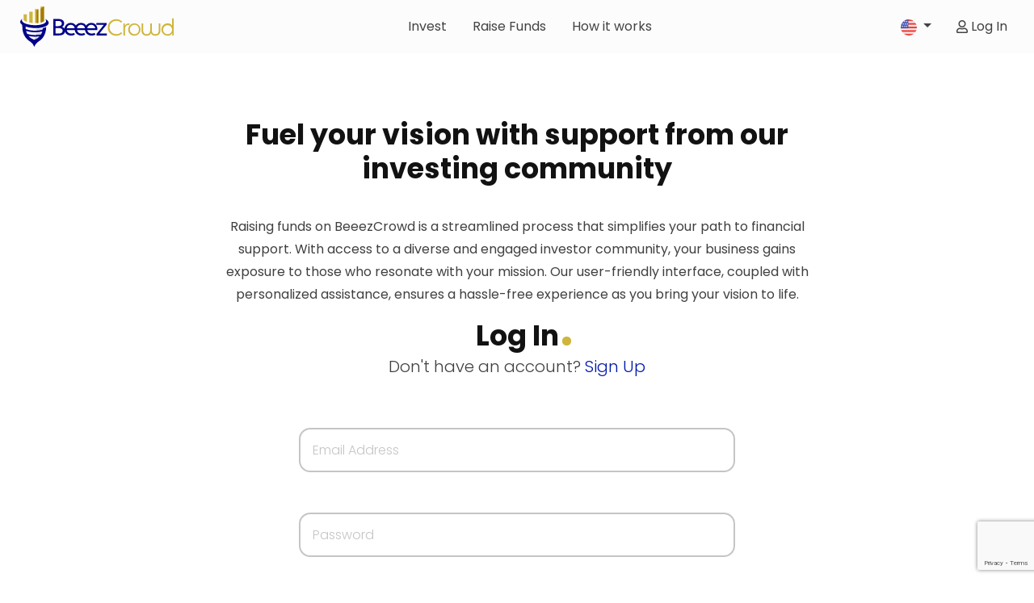

--- FILE ---
content_type: text/html; charset=UTF-8
request_url: https://beeezcrowd.com/login/index
body_size: 6703
content:
<!DOCTYPE html>

<html xmlns="http://www.w3.org/1999/xhtml" dir="ltr" lang="en_US" xmlns:og="http://ogp.me/ns#" xmlns:fb="http://www.facebook.com/2008/fbml">

<head>
    <meta http-equiv="Content-Type" content="text/html; charset=utf-8" />

    <meta name="viewport" content="width=device-width, initial-scale=1.0">

    <title>Log In -Beeezcrowd.com: Your Ultimate Solution to Start Your Own Crowdfunding Campaign</title>

    <meta name="description" content="Choose Beeezcrowd.com as your solution to start your own crowdfunding campaign. Invest in equities of companies." />

    <meta name="keywords" content="fundraising, crowdfunding, investments, beeezcrowd, beeezfunding, crowdfunding jordan, beeez jordan , Crowd funding  ideas, equity Crowd funding, beeez equity crowd funding, beeez crowdfunding dp" />



    <meta property="og:site_name" content="" />
<meta property="og:type" content="website" />
<meta property="og:url" content="https://beeezcrowd.com/" />
<meta property="og:locale" content="en_US" />
<meta property="og:title" content="Beeezcrowd.com: Your Ultimate Solution to Start Your Own Crowdfunding Campaign" />
<meta property="og:description" content="Choose Beeezcrowd.com as your solution to start your own crowdfunding campaign. Invest in equities of companies." />
<meta property="og:image" content="https://beeezcrowd.com/upload/orig/logo_31347.png" />
<meta property="og:image:url" content="https://beeezcrowd.com/upload/orig/logo_31347.png" />
<meta name="twitter:card" content="summary_large_image" />
<meta name="twitter:domain" content="https://beeezcrowd.com/">
<meta name="twitter:site" content="@27348837" />
<meta name="twitter:site:id" content="@27348837" />
<meta name="twitter:creator" content="@27348837" />
<meta name="twitter:title" content="Beeezcrowd.com: Your Ultimate Solution to Start Your Own Crowdfunding Campaign" />
<meta name="twitter:url" content="https://beeezcrowd.com/" />
<meta name="twitter:description" content="Choose Beeezcrowd.com as your solution to start your own crowdfunding campaign. Invest in equities of companies." />
<meta name="twitter:image" content="https://beeezcrowd.com/upload/orig/logo_31347.png" />
<meta name="twitter:image:src" content="https://beeezcrowd.com/upload/orig/logo_31347.png" />
<meta name="twitter:card:src" content="https://beeezcrowd.com/upload/orig/logo_31347.png" />



    <!-- Favicon -->

    
    <link rel="icon" href="https://beeezcrowd.com/upload/orig/favicon_4411.png" />

    
        <link rel="stylesheet" href="https://beeezcrowd.com/theme/beeezcrowd/assets/bootstrap/css/bootstrap.min.css">

    
    <!-- <link rel="stylesheet" type="text/css" href="https://beeezcrowd.com/theme/beeezcrowd/assets/bootstrap-select/css/bootstrap-select.min.css">

<link href="https://beeezcrowd.com/theme/beeezcrowd/assets/fontawesome/css/all.min.css" rel="stylesheet" type="text/css"/>

<link href="https://beeezcrowd.com/theme/beeezcrowd/assets/magnific-popup/magnific-popup.css" rel="stylesheet"> -->

    <!-- Core Css -->
    
    <link href="https://beeezcrowd.com/theme/beeezcrowd/assets/css/core.min.css" rel="stylesheet">


    <!-- Default new -->
        <link rel="stylesheet" href="https://beeezcrowd.com/theme/beeezcrowd/assets/css/style.min.css" type="text/css" media="screen" />
    <link rel="stylesheet" href="https://beeezcrowd.com/theme/beeezcrowd/assets/css/beeezcrowd-style.css" type="text/css" media="screen" />
    <link rel="stylesheet" href="https://beeezcrowd.com/theme/beeezcrowd/assets/css/beeezcrowd-responsive.css" type="text/css" media="screen" />
    <link rel="stylesheet" href="https://beeezcrowd.com/wow.css">
    
    
    <link rel="stylesheet" href="https://beeezcrowd.com/theme/beeezcrowd/assets/css/style.php?color=0018A8&hovercolor=CFB53B" type="text/css" media="screen" />


    <!-- <link rel="stylesheet" href="https://beeezcrowd.com/theme/beeezcrowd/assets/css/responsive.css" type="text/css" media="screen"/> -->

    
    <!-- <script src="https://beeezcrowd.com/theme/beeezcrowd/assets/js/jquery-3.4.1.min.js"></script> -->
    <!--[if lt IE 9]>
<script src="https://oss.maxcdn.com/html5shiv/3.7.2/html5shiv.min.js"></script>
<script src="https://oss.maxcdn.com/respond/1.4.2/respond.min.js"></script>
<![endif]-->
    <!--[if gte IE 9]>
<style type="text/css">
    .gradient {
        filter: none;
    }
</style>
<![endif]-->
    <!-- Latest compiled and minified JavaScript -->


    <!-- <script src="wow.min.js"></script>
    <script>
              new WOW().init();
              </script> -->
    <script src="https://beeezcrowd.com/theme/beeezcrowd/assets/js/core.min.js"></script>
    <!-- <script src="https://beeezcrowd.com/theme/beeezcrowd/assets/bootstrap/js/bootstrap.min.js"></script> -->

    <!-- Bootstrap Select -->
    <!-- <script type="text/javascript" src="https://beeezcrowd.com/theme/beeezcrowd/assets/bootstrap-select/js/bootstrap-select.min.js"></script> -->


    <link href="https://beeezcrowd.com/theme/beeezcrowd/assets/magnific-popup/magnific-popup.css" rel="stylesheet">
    <script src="https://beeezcrowd.com/theme/beeezcrowd/assets/magnific-popup/jquery.magnific-popup.min.js"></script>
        <script src="https://beeezcrowd.com/theme/beeezcrowd/assets/js/home.min.js"></script>

    <script>
        var ckeditor_upload_url = "https://beeezcrowd.com/home/editorImage";
        var base_url = 'https://beeezcrowd.com/';
    </script>
    


</head>

<body>
    <div id="loader-wrapper">
        <div class="loader">
            <div class="loader-inner">
                <div class="loader__bar"></div>
                <div class="loader__bar"></div>
                <div class="loader__bar"></div>
                <div class="loader__bar"></div>
                <div class="loader__bar"></div>
                <div class="loader__ball"></div>
            </div>
        </div>
    </div>
    <div id="loader-wrapper-ajax">
        <div class="loader">
            <div class="loader-inner">
                <div class="loader__bar"></div>
                <div class="loader__bar"></div>
                <div class="loader__bar"></div>
                <div class="loader__bar"></div>
                <div class="loader__bar"></div>
                <div class="loader__ball"></div>
            </div>
        </div>
    </div>

    
<nav class="navbar navbar-expand-lg main-navbar navbar-prop">
    <a class="headerNav__logoContainer" href="https://beeezcrowd.com/" style="padding:unset"><img class="logo" src="https://beeezcrowd.com/images/newDesign/other/new_logo_blue_gold.svg"></a>
    <button class="navbar-toggler" type="button" data-toggle="collapse" data-target="#navbarSupportedContent" aria-controls="navbarSupportedContent" aria-expanded="false" aria-label="Toggle navigation">
        <i class="fas fa-bars"></i>
    </button>

    <div class="collapse navbar-collapse" id="navbarSupportedContent">
        <ul class="navbar-nav mr-auto ml-auto header-nagivation-links">
            <li class="nav-item active">
                <a class="nav-link" href="https://beeezcrowd.com/explore">Invest</a>
            </li>
            <li class="nav-item">
                <a class="nav-link" href="https://beeezcrowd.com/start_equity/create_prestep">Raise Funds</a>
            </li>
            <li class="nav-item">
                <a class="nav-link" href="https://beeezcrowd.com/how-it-works">How it works</a>
            </li>
        </ul>

        <ul class="navbar-nav login-wrap-nav">
                        <li class="nav-item dropdown right-space-divider lang-li-wrap">
                <a class="nav-link dropdown-toggle lang-selector" href="#" role="button" data-toggle="dropdown" aria-expanded="false">
                    <img src="https://beeezcrowd.com/images/newDesign/header/usa-flag.svg" class="headerLangDropdown__flag-usa langFlag">
                    <img src="https://beeezcrowd.com/images/newDesign/header/saudia-flag.svg" class="headerLangDropdown__flag-saudia langFlag">
                    <script type="text/javascript">
                        // this only keeps the selected language in the header of the dropdown
                        if (document.documentElement.lang === "ar_AR") {
                            document.getElementsByClassName("headerLangDropdown__flag-usa")[0].style.display = "none";
                        } else {
                            document.getElementsByClassName("headerLangDropdown__flag-saudia")[0].style.display = "none";
                        }
                    </script>
                </a>
                <div class="dropdown-menu">
                    <a class="dropdown-item" href="https://beeezcrowd.com/login/index?lang=en"><span><span>English</span></span><img class="langFlag" src="https://beeezcrowd.com/images/newDesign/header/usa-flag.svg" alt="USA flag"></a>
                    <a class="dropdown-item" href="https://beeezcrowd.com/login/index?lang=ar"><span><span>عربي</span></span><img class="langFlag" src="https://beeezcrowd.com/images/newDesign/header/saudia-flag.svg" alt="Saudia arabia flag"></a>
                </div>
            </li>
                        <li class="nav-item">
                                    <a class="nav-link" href="https://beeezcrowd.com/login/index/">
                        <div class="d-flex align-items-center">
                            <div class="mr-1 lineHeaight-0">
                                <i class="far fa-user lineHeaight-0"></i>
                            </div>
                            <div class="lineHeaight-0">
                                <p class="mb-0 lineHeaight-0">Log In</p>
                            </div>
                        </div>
                    </a>
                
            </li>
        </ul>
    </div>
</nav>
<script>
    $(window).click(function() {
        // this closes the language dropdown when clicked outside of it
        // document.getElementById("dropdown-content-lang").style.display = "none";
    });
    $('.headerLangDropdown').click(function(event) {
        // this opens the language dropdown when clicked
        event.stopPropagation(); // < this stops the previous function from closing the dropdown
        if (document.getElementById("dropdown-content-lang").style.display == "none") {
            document.getElementById("dropdown-content-lang").style.display = "block";
        } else {
            document.getElementById("dropdown-content-lang").style.display = "none";
        }

        /* let head = document.getElementsByClassName("headerLangDropdown__arrow")[0];
        console.log("~ head", head.style.transform)
        if (head.style.transform === "rotate(0deg)") {
            head.style.transform = "rotate(90deg)";
        } else {
            head.style.transform = "rotate(0deg)";
        } */

    });

    $(".headerNav__hamburgerMenu").click(function() {
        // this controls the hamburger menu animation
        if (document.getElementById("mobileNav").style.width == "260px") {
            document.getElementById("mobileNav").style.width = "0";
            $(".headerNav__hamburgerMenu__item1").css("width", "2.5em");
            $(".headerNav__hamburgerMenu__item2").css("width", "2.5em");
            $(".headerNav__hamburgerMenu__item3").css("width", "2.5em");

        } else {
            document.getElementById("mobileNav").style.width = "260px";
            $(".headerNav__hamburgerMenu__item1").css("width", "3.0em");
            $(".headerNav__hamburgerMenu__item2").css("width", "2.0em");
            $(".headerNav__hamburgerMenu__item3").css("width", "1.3em");
        }
    });
    $(".mobileNav__container__headerAccAndLang__acc__button").click(function() {
        // this handles the account dropdown in the mobile nav sidebar
        let ele = document.getElementsByClassName("mobileNav__container__headerAccAndLang__acc__content")[0];
        let head = document.getElementsByClassName("mobileNav__container__headerAccAndLang__acc__button__arrow")[0];
        console.log("~ head", head.style.transform)
        if (ele.style.height !== "0px" && ele.style.height !== "") {
            ele.style.height = "0px";
            head.style.transform = "rotate(90deg)";

        } else {
            ele.style.height = "155px";
            head.style.transform = "rotate(0deg)";
        }
    });
</script>
<!-- <div class="back_img"></div> -->

<div id="company-popup" class="request-access-popup mfPopup-bg zoom-anim-dialog mfp-hide">
    <div class="popup-header">
        <h3>Missing Minimum Profile Items</h3>
    </div>
    <div class="requestAccess-area">
        <p>Before you can request access or make commitment to a deal you mast have the Following profile item completed:</p>
        <ul>
            <li>User Information</li>
        </ul>
        <p>Please click on the Complete Profile button to complete the required profile items. After you successfully complete your profile, you will be redirected back to this page and request will be processed automatically.</p>

        <div class="text-center marT30">
            <a href="https://beeezcrowd.com/account/index/company" class="btn btn btn-primary">Company Profile</a>
        </div>
    </div>
</div>
    <script type="text/javascript" src="https://beeezcrowd.com/theme/beeezcrowd/assets/js/jquery.validate.min.js"></script>
<script type="text/javascript" src="https://beeezcrowd.com/theme/beeezcrowd/assets/js/additional-methods.js"></script>
<script type="text/javascript" src="https://beeezcrowd.com/theme/beeezcrowd/assets/js/jquery.maskedinput.js"></script>
    <script type="text/javascript" src='https://www.google.com/recaptcha/api.js?render=6LcAVqEaAAAAAKOXbaHkuRWmD0op5aG0imBDUYF-'></script>
<script type="text/javascript">
            grecaptcha.ready(function() {
            grecaptcha.execute('6LcAVqEaAAAAAKOXbaHkuRWmD0op5aG0imBDUYF-', {
                action: 'login/index'
            }).then(function(token) {
                $('#login_frm').prepend('<input type="hidden" name="recaptcha-response" value="' + token + '">');
            });

            grecaptcha.execute('6LcAVqEaAAAAAKOXbaHkuRWmD0op5aG0imBDUYF-', {
                action: 'login/forget_password'
            }).then(function(token) {
                $('#forget_frm').prepend('<input type="hidden" name="f-recaptcha-response" value="' + token + '">');
            });

        });
    </script>
<script type="text/javascript">
    function show_div(id1, id2) {
        if ($('#' + id1).is(':visible') == false) {
            $('#' + id2).slideUp();
            $('#' + id1).slideDown();
        } else {
            $('#' + id2).hide();
            $('#' + id1).show();
        }

    }
</script>

<script type="text/javascript">
    // validations
    jQuery(function($) {

        // validate signup form on keyup and submit
        var validator = $("#login_frm").validate({
            rules: {
                email: {
                    required: true,
                    email: true
                },
                password: {
                    required: true,
                    minlength: 8,
                    maxlength: 20
                }


            },
            messages: {

                email: {
                    required: 'Email is required.',
                    email: 'Enter valid Email.'
                    /*remote: "emails.action"*/
                },

                password: {
                    required: 'Password is required.',
                    minlength: 'Enter atleast 8 character.',
                    maxlength: 'You can not enter more than 20 characters.'

                }

            },

            // the errorPlacement has to take the table layout into account
            errorPlacement: function(error, element) {
                if (element.is(":radio"))
                    error.insertAfter(element.parent());
                else if (element.is(":checkbox"))
                    error.insertAfter(element.next());
                else if (element.hasClass('book_job_now_price_input')) {
                    error.insertAfter(element.next().next());

                } else {
                    if (element.attr('name') == 'job_price') {
                        error.insertAfter(element.next());
                    } else
                        error.insertAfter(element);
                    error.addClass('error_label');
                }
            },

            success: function(label) {
                // set &nbsp; as text for IE
                label.html("&nbsp;").addClass("valid");

            },

            onkeyup: function(element) {
                $(element).valid();
                var test_class = $(element).next().html();
                if (test_class != '')
                    $(element).next().addClass('error_label');
                else
                    $(element).next().removeClass('error_label');
            },
            onfocusout: function(element) {
                $(element).valid();
                var test_class = $(element).next().html();
                if (test_class != '')
                    $(element).next().addClass('error_label');
                else
                    $(element).next().removeClass('error_label');
            },

        });


        var validator = $("#forget_frm").validate({
            rules: {
                femail: {
                    required: true,
                    email: true
                }

            },
            messages: {
                femail: {
                    required: 'Email is required.',
                    email: 'Enter valid Email.'
                    /*remote: "emails.action"*/
                },

            },
            // the errorPlacement has to take the table layout into account
            errorPlacement: function(error, element) {
                if (element.is(":radio"))
                    error.insertAfter(element.parent());
                else if (element.is(":checkbox"))
                    error.insertAfter(element.next());
                else if (element.hasClass('book_job_now_price_input')) {
                    error.insertAfter(element.next().next());

                } else {
                    if (element.attr('name') == 'job_price') {
                        error.insertAfter(element.next());
                    } else
                        error.insertAfter(element);
                    error.addClass('error_label');
                }
            },

            success: function(label) {
                // set &nbsp; as text for IE
                label.html("&nbsp;").addClass("valid");

            },

            onkeyup: function(element) {
                $(element).valid();
            },
            onfocusout: function(element) {
                $(element).valid();
            }

        });


    });
</script>

<section class="section">
    <div class="container">
        <div class="row justify-content-center">
            <div class="col-md-8">
                <div class="text-center">
                    <h3 class="home-body-heading">Fuel your vision with support from our investing community</h3>
                    <p>Raising funds on BeeezCrowd is a streamlined process that simplifies your path to financial support. With access to a diverse and engaged investor community, your business gains exposure to those who resonate with your mission. Our user-friendly interface, coupled with personalized assistance, ensures a hassle-free experience as you bring your vision to life.</p>
                </div>
            </div>
        </div>
        <div class="row justify-content-center">
            <div class="col-md-6">
                <div id="login" style='display:block;'>
                    <div class="form-heading-wrap text-center">
                                                <h2 class="home-body-heading heading-period-graphic">Log In</h2>
                        <h3 class="form-sub-heading"> Don't have an account? <a href="#"><a href="https://beeezcrowd.com/signup/index">Sign Up</a></a></h3>
                    </div>
                    <form action="https://beeezcrowd.com/login/index" id="login_frm" name="login_frm" method="post" accept-charset="utf-8">
                    <div class="login-form-wrap">
                                                <input type="hidden" class="txt_csrfname" name="ci_csrf_token" value="">
                        <input type="hidden" name="page" id="page" value="" class="btn_input">
                        <div class="mb-50">
                            <div class="input-container">
                                <input class="input-field form-control" placeholder="Email Address" autocomplete="off" name="email" id="email" value="">
                                <label for="input-field" class="input-label">Email</label>
                            </div>
                        </div>
                        <div class="mb-50">
                            <div class="input-container">
                                <input type="password" onpaste="return false;" placeholder="Password" name="password" id="password" value="" class="input-field form-control">
                                <label for="input-field" class="input-label">Password</label>
                            </div>
                        </div>
                    </div>
                    <label class="banner-btn-body-wrap">
                        <div class="btn btn-primary btn-animation w-100">
                            <div class="banner-btn-wrap">
                                <div class="icon-wrap">
                                    <svg xmlns="http://www.w3.org/2000/svg" width="20" height="20" viewBox="0 0 20 20">
                                        <g id="Group_2" data-name="Group 2" transform="translate(0.481 0.445)">
                                            <path id="Rectangle_3" data-name="Rectangle 3" d="M7,0H7A0,0,0,0,1,7,0V13a7,7,0,0,1-7,7H0a0,0,0,0,1,0,0V7A7,7,0,0,1,7,0Z" transform="translate(19.519 -0.445) rotate(90)" fill="#fff" opacity="0.49" />
                                            <path id="Rectangle_2" data-name="Rectangle 2" d="M0,0H0A7,7,0,0,1,7,7V20a0,0,0,0,1,0,0H7a7,7,0,0,1-7-7V0A0,0,0,0,1,0,0Z" transform="translate(12.519 -0.445)" fill="#fff" />
                                            <circle id="Ellipse_5" data-name="Ellipse 5" cx="3" cy="3" r="3" transform="translate(4.519 8.555)" fill="#fff" />
                                        </g>
                                    </svg>
                                </div>
                                <div class="btn-text-wrap">
                                    <input type="submit" value="Log In" name="login">
                                </div>
                            </div>
                        </div>
                    </label>
                    </form>                    <a href="javascript://" class="forgetPass-link" onclick="show_div('forget','login')">
                        <div class="forgot-passowrd-wrap">
                            <div class="forgot-btn-icon-wrap">
                                <div class="forgot-btn-wrap">
                                    <div class="normal-state">
                                        <i class="fas fa-arrow-right"></i>
                                    </div>
                                    <div class="hover-state">
                                        <i class="fas fa-arrow-right"></i>
                                    </div>
                                </div>
                            </div>
                            <p class="mb-0 ml-cus-7">
                                I forgot my Password.                            </p>
                        </div>
                    </a>
                                            <div class="share-btn-wrap mt-cus-30 justify-center-prop">
                                                            <div class="share-btn-item">
                                    <a href="https://beeezcrowd.com/hauth/window/facebook" class="share-btn-wrap">
                                        <div class="normal-state">
                                            <i class="fab fa-facebook-f"></i>
                                        </div>
                                        <div class="hover-state">
                                            <i class="fas fa-sign-in-alt"></i>
                                        </div>
                                    </a>
                                </div>
                                                            <div class="share-btn-item">
                                    <a href="https://beeezcrowd.com/hauth/window/linkedin" class="share-btn-wrap">
                                        <div class="normal-state">
                                            <i class="fab fa-linkedin-in"></i>
                                        </div>
                                        <div class="hover-state">
                                            <i class="fas fa-sign-in-alt"></i>
                                        </div>
                                    </a>
                                </div>
                                                            <div class="share-btn-item">
                                    <a href="https://beeezcrowd.com/hauth/window/twitter" class="share-btn-wrap">
                                        <div class="normal-state">
                                            <i class="fab fa-twitter"></i>
                                        </div>
                                        <div class="hover-state">
                                            <i class="fas fa-sign-in-alt"></i>
                                        </div>
                                    </a>
                                </div>
                                                            <div class="share-btn-item">
                                    <a href="https://beeezcrowd.com/hauth/window/google" class="share-btn-wrap">
                                        <div class="normal-state">
                                            <i class="fab fa-google"></i>
                                        </div>
                                        <div class="hover-state">
                                            <i class="fas fa-sign-in-alt"></i>
                                        </div>
                                    </a>
                                </div>
                                                        <!-- <div class="share-btn-item">
                                <a href="#" class="share-btn-wrap">
                                    <div class="normal-state">
                                        <i class="fab fa-pinterest-p"></i>
                                    </div>
                                    <div class="hover-state">
                                        <i class="fas fa-sign-in-alt"></i>
                                    </div>
                                </a>
                            </div> -->
                            <!-- <div class="share-btn-item">
                                <a href="#" class="share-btn-wrap">
                                    <div class="normal-state">
                                        <i class="fab fa-whatsapp"></i>
                                    </div>
                                    <div class="hover-state">
                                        <i class="fas fa-sign-in-alt"></i>
                                    </div>
                                </a>
                            </div> -->
                            <!-- <div class="share-btn-item">
                                <a href="#" class="share-btn-wrap">
                                    <div class="normal-state">
                                        <i class="fab fa-youtube"></i>
                                    </div>
                                    <div class="hover-state">
                                        <i class="fas fa-sign-in-alt"></i>
                                    </div>
                                </a>
                            </div> -->
                        </div>
                                                            </div>


                <div id="forget" style='display:none;'>
                    
                    <div class="form-heading-wrap text-center">
                        <h2 class="home-body-heading heading-period-graphic">Forgot <span class="primary-text-color ">Password</span></h2>
                    </div>
                    <form action="https://beeezcrowd.com/login/forget_password" id="forget_frm" name="forget_frm" method="post" accept-charset="utf-8">
                    <div class="login-form-wrap">
                                                <input type="hidden" class="txt_csrfname" name="ci_csrf_token" value="">
                        <div class="form-main-wrap">
                            <div class="input-container">
                                <input type="text" autocomplete="off" name="femail" id="femail" value="" class="input-field form-control" placeholder="Email Address">
                                <label for="input-field" class="input-label">Email</label>
                            </div>
                        </div>
                    </div>
                    <a href="javascript://" onclick="show_div('login','forget')">
                        <div class="forgot-passowrd-wrap mb-5">
                            <div class="forgot-btn-icon-wrap">
                                <div class="forgot-btn-wrap">
                                    <div class="normal-state">
                                        <i class="fas fa-arrow-left"></i>
                                    </div>
                                    <div class="hover-state">
                                        <i class="fas fa-arrow-left"></i>
                                    </div>
                                </div>
                            </div>
                            <p class="mb-0 ml-cus-7">
                                Back To Log In                            </p>
                        </div>
                    </a>
                    <label class="banner-btn-body-wrap">
                        <div class="btn btn-primary btn-animation w-100">
                            <div class="banner-btn-wrap">
                                <div class="icon-wrap">
                                    <svg xmlns="http://www.w3.org/2000/svg" width="20" height="20" viewBox="0 0 20 20">
                                        <g id="Group_2" data-name="Group 2" transform="translate(0.481 0.445)">
                                            <path id="Rectangle_3" data-name="Rectangle 3" d="M7,0H7A0,0,0,0,1,7,0V13a7,7,0,0,1-7,7H0a0,0,0,0,1,0,0V7A7,7,0,0,1,7,0Z" transform="translate(19.519 -0.445) rotate(90)" fill="#fff" opacity="0.49" />
                                            <path id="Rectangle_2" data-name="Rectangle 2" d="M0,0H0A7,7,0,0,1,7,7V20a0,0,0,0,1,0,0H7a7,7,0,0,1-7-7V0A0,0,0,0,1,0,0Z" transform="translate(12.519 -0.445)" fill="#fff" />
                                            <circle id="Ellipse_5" data-name="Ellipse 5" cx="3" cy="3" r="3" transform="translate(4.519 8.555)" fill="#fff" />
                                        </g>
                                    </svg>
                                </div>
                                <div class="btn-text-wrap">
                                    <input type="submit" value="Reset My Password" name="Submit">
                                </div>
                            </div>
                        </div>
                    </label>
                    </form>                </div>
            </div>
        </div>
</section>
    <footer id="footer" class="footer-bg main-footer">
    <!-- this vvv is css changes for the new design 2 march 22 -->
        <div class="container">
        <div class="row justify-content-center">
            <div class="col-12 text-center">
                <h4 class="footer-heading">Let's socialize</h4>
            </div>
            <div class="col-12 text-center">
                <div class="social-media-wrap">
                    <div class="social-media-item">
                                                    <a href="https://www.facebook.com" title="Facebook" target="_blank"><i class="fab fa-facebook-f"></i></a>
                                                                                    <a href="https://instagram.com/beeezcrowd" target='_blank' class="" title="Instagram">
                                        <i aria-hidden="true" class="fab fa-instagram"></i>                                    </a>
                                                            <a href="https://www.linkedin.com/company/beeezcrowd/" target='_blank' class="" title="Link-din">
                                        <i aria-hidden="true" class="fab fa-linkedin"></i>                                    </a>
                                                <div class="clear"></div>
                    </div>
                                    </div>
            </div>
        </div>
        <hr class="footer-divider">
        <div class="row footer-links-row">
            <div class="col-md-3">
                <h4 class="footer-heading">About</h4>
                <ul class="footer-link-wrap">
                                                            <li class="footer-link-item"><a href="https://beeezcrowd.com/contact-us">Contact Us</a> </li>
                </ul>
            </div>
            <div class="col-md-3">
                <h4 class="footer-heading">Investing</h4>
                <ul class="footer-link-wrap">
                                        <li class="footer-link-item"><a href="https://beeezcrowd.com/search/index#camp-list">Investment Opportunities</a></li>
                    <li class="footer-link-item"><a href="https://beeezcrowd.com/investor-faqs">Investor FAQs</a></li>
                </ul>
            </div>
            <div class="col-md-3">
                <h4 class="footer-heading">Raising Fund</h4>
                <ul class="footer-link-wrap">
                                        <li class="footer-link-item"><a target="_blank" href="https://beeezcrowd.com/theme/beeezcrowd/assets/Campaigner-Guidebook.pdf">Campaigner Guidebook</a></li>
                    <li class="footer-link-item"><a href="https://beeezcrowd.com/campaigner-faqs">Campaigner FAQs</a></li>
                                    </ul>
            </div>
            <div class="col-md-3">
                <h4 class="footer-heading">Legal</h4>
                <ul class="footer-link-wrap">
                    <li class="footer-link-item"><a href="https://beeezcrowd.com/terms">Terms and Conditions</a></li>
                    <li class="footer-link-item"><a href="https://beeezcrowd.com/privacy">Privacy Policy</a></li>
                    <li class="footer-link-item"><a href="https://beeezcrowd.com/complaint-policy">Complaint Policy</a></li>
                </ul>
            </div>
            <div class="col-md-3">
                <h4 class="footer-heading">News and PR</h4>
                <ul class="footer-link-wrap"></ul>
            </div>
        </div>
        <div class="row">
            <div class="col-12">
                <div class="d-flex flex-prop phn-direction-column">
                    <div class="copyright">&copy;2025                        <span>beeezcrowd.com</span>  All Rights Reserved.
                    </div>
                    <div class="designedby">
                        <a href="http://www.fundraisingscript.com" title="Crowdfunding Software" target="_blank">
                            Crowdfunding Software Powered by BeeezCrowd.com</a>
                                            </div>
                </div>

            </div>
        </div>
    </div>
    </footer>
<script type="text/javascript">
    function add_css_to_label(ele) {
        ele.parents('.input-container').find('label.input-label').css({
            'top': '-30px',
            'color': '#a7a7a7',
            'left': '15px'
        });
    }

    function all_label_update() {
        $('input,select').each(function() {
            var currentElement = $(this);
            var value = currentElement.val(); // if it is an input/select/textarea field
            if (value) {
                add_css_to_label(currentElement);
            }
        });
    }

    function update_label_specific(ele) {
        var value = ele.val();
        if (value) {
            add_css_to_label(ele);
        }
    }

    $(document).ready(function() {
        all_label_update();
    });

    $(document).on('change', 'input,select', function() {
        update_label_specific($(this));
    })
</script><script defer src="https://static.cloudflareinsights.com/beacon.min.js/vcd15cbe7772f49c399c6a5babf22c1241717689176015" integrity="sha512-ZpsOmlRQV6y907TI0dKBHq9Md29nnaEIPlkf84rnaERnq6zvWvPUqr2ft8M1aS28oN72PdrCzSjY4U6VaAw1EQ==" data-cf-beacon='{"version":"2024.11.0","token":"49b488559b2d4c73a55f718f86fd05ba","r":1,"server_timing":{"name":{"cfCacheStatus":true,"cfEdge":true,"cfExtPri":true,"cfL4":true,"cfOrigin":true,"cfSpeedBrain":true},"location_startswith":null}}' crossorigin="anonymous"></script>
</body>
<script type="text/javascript">
    $(window).bind("load", function() {
        $('#loader-wrapper').fadeOut(1000);
    });

    function PopupOpen() {
        $('#loader-wrapper-ajax').fadeIn(1000);
    }

    function PopupClose() {
        $('#loader-wrapper-ajax').fadeOut(1000);
    }
</script>

</html>

--- FILE ---
content_type: text/html; charset=utf-8
request_url: https://www.google.com/recaptcha/api2/anchor?ar=1&k=6LcAVqEaAAAAAKOXbaHkuRWmD0op5aG0imBDUYF-&co=aHR0cHM6Ly9iZWVlemNyb3dkLmNvbTo0NDM.&hl=en&v=7gg7H51Q-naNfhmCP3_R47ho&size=invisible&anchor-ms=20000&execute-ms=30000&cb=qyt7lcbi471g
body_size: 48141
content:
<!DOCTYPE HTML><html dir="ltr" lang="en"><head><meta http-equiv="Content-Type" content="text/html; charset=UTF-8">
<meta http-equiv="X-UA-Compatible" content="IE=edge">
<title>reCAPTCHA</title>
<style type="text/css">
/* cyrillic-ext */
@font-face {
  font-family: 'Roboto';
  font-style: normal;
  font-weight: 400;
  font-stretch: 100%;
  src: url(//fonts.gstatic.com/s/roboto/v48/KFO7CnqEu92Fr1ME7kSn66aGLdTylUAMa3GUBHMdazTgWw.woff2) format('woff2');
  unicode-range: U+0460-052F, U+1C80-1C8A, U+20B4, U+2DE0-2DFF, U+A640-A69F, U+FE2E-FE2F;
}
/* cyrillic */
@font-face {
  font-family: 'Roboto';
  font-style: normal;
  font-weight: 400;
  font-stretch: 100%;
  src: url(//fonts.gstatic.com/s/roboto/v48/KFO7CnqEu92Fr1ME7kSn66aGLdTylUAMa3iUBHMdazTgWw.woff2) format('woff2');
  unicode-range: U+0301, U+0400-045F, U+0490-0491, U+04B0-04B1, U+2116;
}
/* greek-ext */
@font-face {
  font-family: 'Roboto';
  font-style: normal;
  font-weight: 400;
  font-stretch: 100%;
  src: url(//fonts.gstatic.com/s/roboto/v48/KFO7CnqEu92Fr1ME7kSn66aGLdTylUAMa3CUBHMdazTgWw.woff2) format('woff2');
  unicode-range: U+1F00-1FFF;
}
/* greek */
@font-face {
  font-family: 'Roboto';
  font-style: normal;
  font-weight: 400;
  font-stretch: 100%;
  src: url(//fonts.gstatic.com/s/roboto/v48/KFO7CnqEu92Fr1ME7kSn66aGLdTylUAMa3-UBHMdazTgWw.woff2) format('woff2');
  unicode-range: U+0370-0377, U+037A-037F, U+0384-038A, U+038C, U+038E-03A1, U+03A3-03FF;
}
/* math */
@font-face {
  font-family: 'Roboto';
  font-style: normal;
  font-weight: 400;
  font-stretch: 100%;
  src: url(//fonts.gstatic.com/s/roboto/v48/KFO7CnqEu92Fr1ME7kSn66aGLdTylUAMawCUBHMdazTgWw.woff2) format('woff2');
  unicode-range: U+0302-0303, U+0305, U+0307-0308, U+0310, U+0312, U+0315, U+031A, U+0326-0327, U+032C, U+032F-0330, U+0332-0333, U+0338, U+033A, U+0346, U+034D, U+0391-03A1, U+03A3-03A9, U+03B1-03C9, U+03D1, U+03D5-03D6, U+03F0-03F1, U+03F4-03F5, U+2016-2017, U+2034-2038, U+203C, U+2040, U+2043, U+2047, U+2050, U+2057, U+205F, U+2070-2071, U+2074-208E, U+2090-209C, U+20D0-20DC, U+20E1, U+20E5-20EF, U+2100-2112, U+2114-2115, U+2117-2121, U+2123-214F, U+2190, U+2192, U+2194-21AE, U+21B0-21E5, U+21F1-21F2, U+21F4-2211, U+2213-2214, U+2216-22FF, U+2308-230B, U+2310, U+2319, U+231C-2321, U+2336-237A, U+237C, U+2395, U+239B-23B7, U+23D0, U+23DC-23E1, U+2474-2475, U+25AF, U+25B3, U+25B7, U+25BD, U+25C1, U+25CA, U+25CC, U+25FB, U+266D-266F, U+27C0-27FF, U+2900-2AFF, U+2B0E-2B11, U+2B30-2B4C, U+2BFE, U+3030, U+FF5B, U+FF5D, U+1D400-1D7FF, U+1EE00-1EEFF;
}
/* symbols */
@font-face {
  font-family: 'Roboto';
  font-style: normal;
  font-weight: 400;
  font-stretch: 100%;
  src: url(//fonts.gstatic.com/s/roboto/v48/KFO7CnqEu92Fr1ME7kSn66aGLdTylUAMaxKUBHMdazTgWw.woff2) format('woff2');
  unicode-range: U+0001-000C, U+000E-001F, U+007F-009F, U+20DD-20E0, U+20E2-20E4, U+2150-218F, U+2190, U+2192, U+2194-2199, U+21AF, U+21E6-21F0, U+21F3, U+2218-2219, U+2299, U+22C4-22C6, U+2300-243F, U+2440-244A, U+2460-24FF, U+25A0-27BF, U+2800-28FF, U+2921-2922, U+2981, U+29BF, U+29EB, U+2B00-2BFF, U+4DC0-4DFF, U+FFF9-FFFB, U+10140-1018E, U+10190-1019C, U+101A0, U+101D0-101FD, U+102E0-102FB, U+10E60-10E7E, U+1D2C0-1D2D3, U+1D2E0-1D37F, U+1F000-1F0FF, U+1F100-1F1AD, U+1F1E6-1F1FF, U+1F30D-1F30F, U+1F315, U+1F31C, U+1F31E, U+1F320-1F32C, U+1F336, U+1F378, U+1F37D, U+1F382, U+1F393-1F39F, U+1F3A7-1F3A8, U+1F3AC-1F3AF, U+1F3C2, U+1F3C4-1F3C6, U+1F3CA-1F3CE, U+1F3D4-1F3E0, U+1F3ED, U+1F3F1-1F3F3, U+1F3F5-1F3F7, U+1F408, U+1F415, U+1F41F, U+1F426, U+1F43F, U+1F441-1F442, U+1F444, U+1F446-1F449, U+1F44C-1F44E, U+1F453, U+1F46A, U+1F47D, U+1F4A3, U+1F4B0, U+1F4B3, U+1F4B9, U+1F4BB, U+1F4BF, U+1F4C8-1F4CB, U+1F4D6, U+1F4DA, U+1F4DF, U+1F4E3-1F4E6, U+1F4EA-1F4ED, U+1F4F7, U+1F4F9-1F4FB, U+1F4FD-1F4FE, U+1F503, U+1F507-1F50B, U+1F50D, U+1F512-1F513, U+1F53E-1F54A, U+1F54F-1F5FA, U+1F610, U+1F650-1F67F, U+1F687, U+1F68D, U+1F691, U+1F694, U+1F698, U+1F6AD, U+1F6B2, U+1F6B9-1F6BA, U+1F6BC, U+1F6C6-1F6CF, U+1F6D3-1F6D7, U+1F6E0-1F6EA, U+1F6F0-1F6F3, U+1F6F7-1F6FC, U+1F700-1F7FF, U+1F800-1F80B, U+1F810-1F847, U+1F850-1F859, U+1F860-1F887, U+1F890-1F8AD, U+1F8B0-1F8BB, U+1F8C0-1F8C1, U+1F900-1F90B, U+1F93B, U+1F946, U+1F984, U+1F996, U+1F9E9, U+1FA00-1FA6F, U+1FA70-1FA7C, U+1FA80-1FA89, U+1FA8F-1FAC6, U+1FACE-1FADC, U+1FADF-1FAE9, U+1FAF0-1FAF8, U+1FB00-1FBFF;
}
/* vietnamese */
@font-face {
  font-family: 'Roboto';
  font-style: normal;
  font-weight: 400;
  font-stretch: 100%;
  src: url(//fonts.gstatic.com/s/roboto/v48/KFO7CnqEu92Fr1ME7kSn66aGLdTylUAMa3OUBHMdazTgWw.woff2) format('woff2');
  unicode-range: U+0102-0103, U+0110-0111, U+0128-0129, U+0168-0169, U+01A0-01A1, U+01AF-01B0, U+0300-0301, U+0303-0304, U+0308-0309, U+0323, U+0329, U+1EA0-1EF9, U+20AB;
}
/* latin-ext */
@font-face {
  font-family: 'Roboto';
  font-style: normal;
  font-weight: 400;
  font-stretch: 100%;
  src: url(//fonts.gstatic.com/s/roboto/v48/KFO7CnqEu92Fr1ME7kSn66aGLdTylUAMa3KUBHMdazTgWw.woff2) format('woff2');
  unicode-range: U+0100-02BA, U+02BD-02C5, U+02C7-02CC, U+02CE-02D7, U+02DD-02FF, U+0304, U+0308, U+0329, U+1D00-1DBF, U+1E00-1E9F, U+1EF2-1EFF, U+2020, U+20A0-20AB, U+20AD-20C0, U+2113, U+2C60-2C7F, U+A720-A7FF;
}
/* latin */
@font-face {
  font-family: 'Roboto';
  font-style: normal;
  font-weight: 400;
  font-stretch: 100%;
  src: url(//fonts.gstatic.com/s/roboto/v48/KFO7CnqEu92Fr1ME7kSn66aGLdTylUAMa3yUBHMdazQ.woff2) format('woff2');
  unicode-range: U+0000-00FF, U+0131, U+0152-0153, U+02BB-02BC, U+02C6, U+02DA, U+02DC, U+0304, U+0308, U+0329, U+2000-206F, U+20AC, U+2122, U+2191, U+2193, U+2212, U+2215, U+FEFF, U+FFFD;
}
/* cyrillic-ext */
@font-face {
  font-family: 'Roboto';
  font-style: normal;
  font-weight: 500;
  font-stretch: 100%;
  src: url(//fonts.gstatic.com/s/roboto/v48/KFO7CnqEu92Fr1ME7kSn66aGLdTylUAMa3GUBHMdazTgWw.woff2) format('woff2');
  unicode-range: U+0460-052F, U+1C80-1C8A, U+20B4, U+2DE0-2DFF, U+A640-A69F, U+FE2E-FE2F;
}
/* cyrillic */
@font-face {
  font-family: 'Roboto';
  font-style: normal;
  font-weight: 500;
  font-stretch: 100%;
  src: url(//fonts.gstatic.com/s/roboto/v48/KFO7CnqEu92Fr1ME7kSn66aGLdTylUAMa3iUBHMdazTgWw.woff2) format('woff2');
  unicode-range: U+0301, U+0400-045F, U+0490-0491, U+04B0-04B1, U+2116;
}
/* greek-ext */
@font-face {
  font-family: 'Roboto';
  font-style: normal;
  font-weight: 500;
  font-stretch: 100%;
  src: url(//fonts.gstatic.com/s/roboto/v48/KFO7CnqEu92Fr1ME7kSn66aGLdTylUAMa3CUBHMdazTgWw.woff2) format('woff2');
  unicode-range: U+1F00-1FFF;
}
/* greek */
@font-face {
  font-family: 'Roboto';
  font-style: normal;
  font-weight: 500;
  font-stretch: 100%;
  src: url(//fonts.gstatic.com/s/roboto/v48/KFO7CnqEu92Fr1ME7kSn66aGLdTylUAMa3-UBHMdazTgWw.woff2) format('woff2');
  unicode-range: U+0370-0377, U+037A-037F, U+0384-038A, U+038C, U+038E-03A1, U+03A3-03FF;
}
/* math */
@font-face {
  font-family: 'Roboto';
  font-style: normal;
  font-weight: 500;
  font-stretch: 100%;
  src: url(//fonts.gstatic.com/s/roboto/v48/KFO7CnqEu92Fr1ME7kSn66aGLdTylUAMawCUBHMdazTgWw.woff2) format('woff2');
  unicode-range: U+0302-0303, U+0305, U+0307-0308, U+0310, U+0312, U+0315, U+031A, U+0326-0327, U+032C, U+032F-0330, U+0332-0333, U+0338, U+033A, U+0346, U+034D, U+0391-03A1, U+03A3-03A9, U+03B1-03C9, U+03D1, U+03D5-03D6, U+03F0-03F1, U+03F4-03F5, U+2016-2017, U+2034-2038, U+203C, U+2040, U+2043, U+2047, U+2050, U+2057, U+205F, U+2070-2071, U+2074-208E, U+2090-209C, U+20D0-20DC, U+20E1, U+20E5-20EF, U+2100-2112, U+2114-2115, U+2117-2121, U+2123-214F, U+2190, U+2192, U+2194-21AE, U+21B0-21E5, U+21F1-21F2, U+21F4-2211, U+2213-2214, U+2216-22FF, U+2308-230B, U+2310, U+2319, U+231C-2321, U+2336-237A, U+237C, U+2395, U+239B-23B7, U+23D0, U+23DC-23E1, U+2474-2475, U+25AF, U+25B3, U+25B7, U+25BD, U+25C1, U+25CA, U+25CC, U+25FB, U+266D-266F, U+27C0-27FF, U+2900-2AFF, U+2B0E-2B11, U+2B30-2B4C, U+2BFE, U+3030, U+FF5B, U+FF5D, U+1D400-1D7FF, U+1EE00-1EEFF;
}
/* symbols */
@font-face {
  font-family: 'Roboto';
  font-style: normal;
  font-weight: 500;
  font-stretch: 100%;
  src: url(//fonts.gstatic.com/s/roboto/v48/KFO7CnqEu92Fr1ME7kSn66aGLdTylUAMaxKUBHMdazTgWw.woff2) format('woff2');
  unicode-range: U+0001-000C, U+000E-001F, U+007F-009F, U+20DD-20E0, U+20E2-20E4, U+2150-218F, U+2190, U+2192, U+2194-2199, U+21AF, U+21E6-21F0, U+21F3, U+2218-2219, U+2299, U+22C4-22C6, U+2300-243F, U+2440-244A, U+2460-24FF, U+25A0-27BF, U+2800-28FF, U+2921-2922, U+2981, U+29BF, U+29EB, U+2B00-2BFF, U+4DC0-4DFF, U+FFF9-FFFB, U+10140-1018E, U+10190-1019C, U+101A0, U+101D0-101FD, U+102E0-102FB, U+10E60-10E7E, U+1D2C0-1D2D3, U+1D2E0-1D37F, U+1F000-1F0FF, U+1F100-1F1AD, U+1F1E6-1F1FF, U+1F30D-1F30F, U+1F315, U+1F31C, U+1F31E, U+1F320-1F32C, U+1F336, U+1F378, U+1F37D, U+1F382, U+1F393-1F39F, U+1F3A7-1F3A8, U+1F3AC-1F3AF, U+1F3C2, U+1F3C4-1F3C6, U+1F3CA-1F3CE, U+1F3D4-1F3E0, U+1F3ED, U+1F3F1-1F3F3, U+1F3F5-1F3F7, U+1F408, U+1F415, U+1F41F, U+1F426, U+1F43F, U+1F441-1F442, U+1F444, U+1F446-1F449, U+1F44C-1F44E, U+1F453, U+1F46A, U+1F47D, U+1F4A3, U+1F4B0, U+1F4B3, U+1F4B9, U+1F4BB, U+1F4BF, U+1F4C8-1F4CB, U+1F4D6, U+1F4DA, U+1F4DF, U+1F4E3-1F4E6, U+1F4EA-1F4ED, U+1F4F7, U+1F4F9-1F4FB, U+1F4FD-1F4FE, U+1F503, U+1F507-1F50B, U+1F50D, U+1F512-1F513, U+1F53E-1F54A, U+1F54F-1F5FA, U+1F610, U+1F650-1F67F, U+1F687, U+1F68D, U+1F691, U+1F694, U+1F698, U+1F6AD, U+1F6B2, U+1F6B9-1F6BA, U+1F6BC, U+1F6C6-1F6CF, U+1F6D3-1F6D7, U+1F6E0-1F6EA, U+1F6F0-1F6F3, U+1F6F7-1F6FC, U+1F700-1F7FF, U+1F800-1F80B, U+1F810-1F847, U+1F850-1F859, U+1F860-1F887, U+1F890-1F8AD, U+1F8B0-1F8BB, U+1F8C0-1F8C1, U+1F900-1F90B, U+1F93B, U+1F946, U+1F984, U+1F996, U+1F9E9, U+1FA00-1FA6F, U+1FA70-1FA7C, U+1FA80-1FA89, U+1FA8F-1FAC6, U+1FACE-1FADC, U+1FADF-1FAE9, U+1FAF0-1FAF8, U+1FB00-1FBFF;
}
/* vietnamese */
@font-face {
  font-family: 'Roboto';
  font-style: normal;
  font-weight: 500;
  font-stretch: 100%;
  src: url(//fonts.gstatic.com/s/roboto/v48/KFO7CnqEu92Fr1ME7kSn66aGLdTylUAMa3OUBHMdazTgWw.woff2) format('woff2');
  unicode-range: U+0102-0103, U+0110-0111, U+0128-0129, U+0168-0169, U+01A0-01A1, U+01AF-01B0, U+0300-0301, U+0303-0304, U+0308-0309, U+0323, U+0329, U+1EA0-1EF9, U+20AB;
}
/* latin-ext */
@font-face {
  font-family: 'Roboto';
  font-style: normal;
  font-weight: 500;
  font-stretch: 100%;
  src: url(//fonts.gstatic.com/s/roboto/v48/KFO7CnqEu92Fr1ME7kSn66aGLdTylUAMa3KUBHMdazTgWw.woff2) format('woff2');
  unicode-range: U+0100-02BA, U+02BD-02C5, U+02C7-02CC, U+02CE-02D7, U+02DD-02FF, U+0304, U+0308, U+0329, U+1D00-1DBF, U+1E00-1E9F, U+1EF2-1EFF, U+2020, U+20A0-20AB, U+20AD-20C0, U+2113, U+2C60-2C7F, U+A720-A7FF;
}
/* latin */
@font-face {
  font-family: 'Roboto';
  font-style: normal;
  font-weight: 500;
  font-stretch: 100%;
  src: url(//fonts.gstatic.com/s/roboto/v48/KFO7CnqEu92Fr1ME7kSn66aGLdTylUAMa3yUBHMdazQ.woff2) format('woff2');
  unicode-range: U+0000-00FF, U+0131, U+0152-0153, U+02BB-02BC, U+02C6, U+02DA, U+02DC, U+0304, U+0308, U+0329, U+2000-206F, U+20AC, U+2122, U+2191, U+2193, U+2212, U+2215, U+FEFF, U+FFFD;
}
/* cyrillic-ext */
@font-face {
  font-family: 'Roboto';
  font-style: normal;
  font-weight: 900;
  font-stretch: 100%;
  src: url(//fonts.gstatic.com/s/roboto/v48/KFO7CnqEu92Fr1ME7kSn66aGLdTylUAMa3GUBHMdazTgWw.woff2) format('woff2');
  unicode-range: U+0460-052F, U+1C80-1C8A, U+20B4, U+2DE0-2DFF, U+A640-A69F, U+FE2E-FE2F;
}
/* cyrillic */
@font-face {
  font-family: 'Roboto';
  font-style: normal;
  font-weight: 900;
  font-stretch: 100%;
  src: url(//fonts.gstatic.com/s/roboto/v48/KFO7CnqEu92Fr1ME7kSn66aGLdTylUAMa3iUBHMdazTgWw.woff2) format('woff2');
  unicode-range: U+0301, U+0400-045F, U+0490-0491, U+04B0-04B1, U+2116;
}
/* greek-ext */
@font-face {
  font-family: 'Roboto';
  font-style: normal;
  font-weight: 900;
  font-stretch: 100%;
  src: url(//fonts.gstatic.com/s/roboto/v48/KFO7CnqEu92Fr1ME7kSn66aGLdTylUAMa3CUBHMdazTgWw.woff2) format('woff2');
  unicode-range: U+1F00-1FFF;
}
/* greek */
@font-face {
  font-family: 'Roboto';
  font-style: normal;
  font-weight: 900;
  font-stretch: 100%;
  src: url(//fonts.gstatic.com/s/roboto/v48/KFO7CnqEu92Fr1ME7kSn66aGLdTylUAMa3-UBHMdazTgWw.woff2) format('woff2');
  unicode-range: U+0370-0377, U+037A-037F, U+0384-038A, U+038C, U+038E-03A1, U+03A3-03FF;
}
/* math */
@font-face {
  font-family: 'Roboto';
  font-style: normal;
  font-weight: 900;
  font-stretch: 100%;
  src: url(//fonts.gstatic.com/s/roboto/v48/KFO7CnqEu92Fr1ME7kSn66aGLdTylUAMawCUBHMdazTgWw.woff2) format('woff2');
  unicode-range: U+0302-0303, U+0305, U+0307-0308, U+0310, U+0312, U+0315, U+031A, U+0326-0327, U+032C, U+032F-0330, U+0332-0333, U+0338, U+033A, U+0346, U+034D, U+0391-03A1, U+03A3-03A9, U+03B1-03C9, U+03D1, U+03D5-03D6, U+03F0-03F1, U+03F4-03F5, U+2016-2017, U+2034-2038, U+203C, U+2040, U+2043, U+2047, U+2050, U+2057, U+205F, U+2070-2071, U+2074-208E, U+2090-209C, U+20D0-20DC, U+20E1, U+20E5-20EF, U+2100-2112, U+2114-2115, U+2117-2121, U+2123-214F, U+2190, U+2192, U+2194-21AE, U+21B0-21E5, U+21F1-21F2, U+21F4-2211, U+2213-2214, U+2216-22FF, U+2308-230B, U+2310, U+2319, U+231C-2321, U+2336-237A, U+237C, U+2395, U+239B-23B7, U+23D0, U+23DC-23E1, U+2474-2475, U+25AF, U+25B3, U+25B7, U+25BD, U+25C1, U+25CA, U+25CC, U+25FB, U+266D-266F, U+27C0-27FF, U+2900-2AFF, U+2B0E-2B11, U+2B30-2B4C, U+2BFE, U+3030, U+FF5B, U+FF5D, U+1D400-1D7FF, U+1EE00-1EEFF;
}
/* symbols */
@font-face {
  font-family: 'Roboto';
  font-style: normal;
  font-weight: 900;
  font-stretch: 100%;
  src: url(//fonts.gstatic.com/s/roboto/v48/KFO7CnqEu92Fr1ME7kSn66aGLdTylUAMaxKUBHMdazTgWw.woff2) format('woff2');
  unicode-range: U+0001-000C, U+000E-001F, U+007F-009F, U+20DD-20E0, U+20E2-20E4, U+2150-218F, U+2190, U+2192, U+2194-2199, U+21AF, U+21E6-21F0, U+21F3, U+2218-2219, U+2299, U+22C4-22C6, U+2300-243F, U+2440-244A, U+2460-24FF, U+25A0-27BF, U+2800-28FF, U+2921-2922, U+2981, U+29BF, U+29EB, U+2B00-2BFF, U+4DC0-4DFF, U+FFF9-FFFB, U+10140-1018E, U+10190-1019C, U+101A0, U+101D0-101FD, U+102E0-102FB, U+10E60-10E7E, U+1D2C0-1D2D3, U+1D2E0-1D37F, U+1F000-1F0FF, U+1F100-1F1AD, U+1F1E6-1F1FF, U+1F30D-1F30F, U+1F315, U+1F31C, U+1F31E, U+1F320-1F32C, U+1F336, U+1F378, U+1F37D, U+1F382, U+1F393-1F39F, U+1F3A7-1F3A8, U+1F3AC-1F3AF, U+1F3C2, U+1F3C4-1F3C6, U+1F3CA-1F3CE, U+1F3D4-1F3E0, U+1F3ED, U+1F3F1-1F3F3, U+1F3F5-1F3F7, U+1F408, U+1F415, U+1F41F, U+1F426, U+1F43F, U+1F441-1F442, U+1F444, U+1F446-1F449, U+1F44C-1F44E, U+1F453, U+1F46A, U+1F47D, U+1F4A3, U+1F4B0, U+1F4B3, U+1F4B9, U+1F4BB, U+1F4BF, U+1F4C8-1F4CB, U+1F4D6, U+1F4DA, U+1F4DF, U+1F4E3-1F4E6, U+1F4EA-1F4ED, U+1F4F7, U+1F4F9-1F4FB, U+1F4FD-1F4FE, U+1F503, U+1F507-1F50B, U+1F50D, U+1F512-1F513, U+1F53E-1F54A, U+1F54F-1F5FA, U+1F610, U+1F650-1F67F, U+1F687, U+1F68D, U+1F691, U+1F694, U+1F698, U+1F6AD, U+1F6B2, U+1F6B9-1F6BA, U+1F6BC, U+1F6C6-1F6CF, U+1F6D3-1F6D7, U+1F6E0-1F6EA, U+1F6F0-1F6F3, U+1F6F7-1F6FC, U+1F700-1F7FF, U+1F800-1F80B, U+1F810-1F847, U+1F850-1F859, U+1F860-1F887, U+1F890-1F8AD, U+1F8B0-1F8BB, U+1F8C0-1F8C1, U+1F900-1F90B, U+1F93B, U+1F946, U+1F984, U+1F996, U+1F9E9, U+1FA00-1FA6F, U+1FA70-1FA7C, U+1FA80-1FA89, U+1FA8F-1FAC6, U+1FACE-1FADC, U+1FADF-1FAE9, U+1FAF0-1FAF8, U+1FB00-1FBFF;
}
/* vietnamese */
@font-face {
  font-family: 'Roboto';
  font-style: normal;
  font-weight: 900;
  font-stretch: 100%;
  src: url(//fonts.gstatic.com/s/roboto/v48/KFO7CnqEu92Fr1ME7kSn66aGLdTylUAMa3OUBHMdazTgWw.woff2) format('woff2');
  unicode-range: U+0102-0103, U+0110-0111, U+0128-0129, U+0168-0169, U+01A0-01A1, U+01AF-01B0, U+0300-0301, U+0303-0304, U+0308-0309, U+0323, U+0329, U+1EA0-1EF9, U+20AB;
}
/* latin-ext */
@font-face {
  font-family: 'Roboto';
  font-style: normal;
  font-weight: 900;
  font-stretch: 100%;
  src: url(//fonts.gstatic.com/s/roboto/v48/KFO7CnqEu92Fr1ME7kSn66aGLdTylUAMa3KUBHMdazTgWw.woff2) format('woff2');
  unicode-range: U+0100-02BA, U+02BD-02C5, U+02C7-02CC, U+02CE-02D7, U+02DD-02FF, U+0304, U+0308, U+0329, U+1D00-1DBF, U+1E00-1E9F, U+1EF2-1EFF, U+2020, U+20A0-20AB, U+20AD-20C0, U+2113, U+2C60-2C7F, U+A720-A7FF;
}
/* latin */
@font-face {
  font-family: 'Roboto';
  font-style: normal;
  font-weight: 900;
  font-stretch: 100%;
  src: url(//fonts.gstatic.com/s/roboto/v48/KFO7CnqEu92Fr1ME7kSn66aGLdTylUAMa3yUBHMdazQ.woff2) format('woff2');
  unicode-range: U+0000-00FF, U+0131, U+0152-0153, U+02BB-02BC, U+02C6, U+02DA, U+02DC, U+0304, U+0308, U+0329, U+2000-206F, U+20AC, U+2122, U+2191, U+2193, U+2212, U+2215, U+FEFF, U+FFFD;
}

</style>
<link rel="stylesheet" type="text/css" href="https://www.gstatic.com/recaptcha/releases/7gg7H51Q-naNfhmCP3_R47ho/styles__ltr.css">
<script nonce="9hgRHr3RMQUpxe88o9zC_Q" type="text/javascript">window['__recaptcha_api'] = 'https://www.google.com/recaptcha/api2/';</script>
<script type="text/javascript" src="https://www.gstatic.com/recaptcha/releases/7gg7H51Q-naNfhmCP3_R47ho/recaptcha__en.js" nonce="9hgRHr3RMQUpxe88o9zC_Q">
      
    </script></head>
<body><div id="rc-anchor-alert" class="rc-anchor-alert"></div>
<input type="hidden" id="recaptcha-token" value="[base64]">
<script type="text/javascript" nonce="9hgRHr3RMQUpxe88o9zC_Q">
      recaptcha.anchor.Main.init("[\x22ainput\x22,[\x22bgdata\x22,\x22\x22,\[base64]/[base64]/bmV3IFpbdF0obVswXSk6Sz09Mj9uZXcgWlt0XShtWzBdLG1bMV0pOks9PTM/bmV3IFpbdF0obVswXSxtWzFdLG1bMl0pOks9PTQ/[base64]/[base64]/[base64]/[base64]/[base64]/[base64]/[base64]/[base64]/[base64]/[base64]/[base64]/[base64]/[base64]/[base64]\\u003d\\u003d\x22,\[base64]\x22,\x22wrB8fsOVU8K0YAzDqzQpw7Zew57DnMK1AcOASRchw6fCsGlNw4XDuMO0wpnCoHklWSfCkMKgw61KEHh3P8KRGiVXw5h/wrMnQ13DncOtHcO3woVjw7VUwoA7w4lEwqkpw7fCs2/CknsuPMO0Gxc+TcOSJcOvDxHCgTofMGNXERo7L8KKwo1kw6guwoHDksOCG8K7KMOBw4TCmcOJenDDkMKPw53DsB4qwr5ow7/Cu8KNIsKwAMOpGxZqwpJUS8OpMlsHwrzDvQzDqlZYwqR+PAXDhMKHNVZhHBPDrMOywocrAcKYw4/[base64]/DosOUacOjTMK2bnHDojXCksOHeVsScMOOY8K9wp3Dr2/DtUEDwrrDtsOZY8Oxw7PCq0fDmcOww4/DsMKQAsOwwrXDsSdhw7RiFMKHw5fDiUhGfX3DuBVTw7/Co8KmYsOlw6LDncKOGMKyw6pvXMOQbsKkMcKNLnIwwrBNwq9uwrlowofDllpMwqhBdXDCmlwEwpDDhMOEHxIBb093RzLDgcO+wq3DshZcw7cwLwRtEkF8wq0tZWY2MWcLFF/[base64]/CpMK8w6pxwqHDtADCmn3ClsKowo8JdXM/[base64]/w7ArUcOcSD7DvUIxX8OiAis5T8KBwpgcw7nDs8KBYxjDrTTDqQzCk8OMFT7CqcOjw47Dr3nCrsODwr3DojlTw5/[base64]/Ch8OPNcKcw6dsCsO6cgVcF20SwqdrwoxFO8OlIkfDtBhXC8OAwq3Ck8Kjw6cjJRzDqMKsfURGdMK/wpzCqcO0w6HDkMKewpjDt8KBw7rCgnM3bsKxwow6WCEGwqbClV3CvsOVw5DCocOuVMOrw7/CqsKhwpjDjhh8wp50asO/wpIgw7Jcw5nDqMOmJUvCjwrCmiRKw4QGH8OSwqbDpcK/ZsOVw77CkMKcwqxEEDfCksKdwpTCrMOIXFrDplVKwojDpjUPw5XCkmnCq1hcZUV+XsOgZFhhanzDiEjCisOVwqDCo8OZDWLCtUHCkgIUaQbCtMOUw49/w5l3wqBXwoVQVjTCoVTDssOydcO9KcKXaxYawrXCi18yw6nCq17CocOFYsOGbSvCn8O3wojDvMK0w4Unw4HChMOkwq/ClllFwo5aHFjDr8Krw6bCn8KQUQkuBA03wp8cTcKJwqZpJ8O+wpTDocOQwq3DrsKVw7dxw5LDg8O4w4lPwrtywp/CpTYgb8KxbR5iwo7DsMOowpt9w7x3w5HDjx4UbcKNGMO4M2odIVpcH1skcwXCixnDlTfCjcKhwpEUwrXDsMOVT2owUytxwoZbGsOPwpXCu8OCw6l/VcKaw5YFXMOywqorWMOeGEXCqsKlVz7CnMOIGGoMLMOow4tBTwFED3LCvcO7aHYmFHjCgUU+w7XCuyt+wonCvTDDqgp7wpTCrcOVdj/CmcOCVcKow4VaXMONwo9Tw4lHwrDCpsOXwqY5TjLDsMO4BE0jwoHCkTNKMMKQGyfDuRI2TH/Cp8KbYwbDtMOyw6p6w7LCq8KONsK+YD/DtMKTO25dZUUlV8KXHm0Ww7pGKcOuw7/CsW5qD2zCkwnDvUkMecO3wq9CXBM0Vh/Ci8Kvw7kTKcK1QMO0ej9Bw4lVwpDCpAnCvcK9wobDgcKJwobDszcbwpHClk41wqDDi8KCasKxw7rCmsK3VUrDgsKjQMKOKcKCw5p5DMOEU2rDicKrIDrDgsOewq/DucOYLsKuw4nDiFDDhcOkV8KnwpsmAifDucO3N8Ohw7Vgwo19w4g8EsKwSGh3wpZ8w7QGF8Knw6HDgW40IsOxXjNJwrLDh8O/wrMjw4wSw6QIwpDDpcKXTsO8TsKjwq9wwr7Cj3bCgMOsJmdpV8OqFMK+D1N/fVjCqMO4ccKJw6JyGcKdwq5gwphKwq1vZcOWwpnCu8O3w7cKPMKLP8OtbgvDoMO9wo3DnMKDwpLComlbAcK9wr7Dqng3w4nDkcOuDcO/[base64]/DnsKcwpfCrcKNIMO+HcKHdsO6w5RrwpBWw5R8w5XCrcO9wpNzY8KKGjPDoy/CnAHDrMKkwpnConHCn8Kvcz17eybCnzrDjMOrHMKZQH/DpsK1BXwwV8OpaX7CgMOvN8Kfw41hfUQ/wqLDsMOrwp/CrRo8wqbCs8KVKcKZBcO9QhvCpXVPfgbDmXfCjFvDmwU4wptHFMKUw5d6JcOuYcOrIcOiwrgXID/DpsOHwpNoCcKFw59BwpLCoDYtw5nDrWh/[base64]/wpcge8Oow4s/w6PCgCQZJsOZw7TCtzpTwp/CvMOxFyJvw7lSwp7CvMOywpsLBMKmwrcSwoHDpMOQBMODL8OTw5A1IjPCo8O6w7NBPgnDqzvCqwEyw4bCrAwQwr7CgsKpG8KGDHk9wrLDusKhA27Do8KsA3TDgw/DiB3Dr2cKQsOUB8K5Z8Obw69Lw4oRwqDDq8OEwqjCmRrDlsOuwqQ9w5PDgVPDt3hXOzkJNhjCv8KvwqwDHcO/wqhbwoRVwoAYccKUwrLChcOLUm9FI8O1w4lZw5LCsDdhCcOqQ2rClMO5M8K3RsOZw5ZHw5RndMOgF8K7OMOgw4fDicKPw4jCtsORJ3PCqsOFwp1kw6LDrFZ7wpV4wrfDhBMuw47DumRcw5/DqMOXJlc8MsKswrV3JVjCsFHDvsOcw6ImwovClHHDlMK9w6YqQgEYwrkFw5DChcKyR8O8worDsMKfw7oVw5zCnsO0wrEaJcKNwoIRwonCqzMOVy0cw4jDtFJ6w6vDicKXI8OUwoxuFMOXfsOOwrIJwrDDksO+wq/[base64]/CpiTCsMOywq3CjcKqUxrDjjDDvsKLecOFJ3UgKEA0w5vDo8OLwrklwqNlw5Bow5poZnRYA3UvwrHCq01sPcOpw6TCiMK8fGHDi8KKWQwEwrJCMMO1wq/Dl8Ogw458LUFIwqJddcOuDR/Ck8K5wqh2w4nDmsOEWMKiHsOcNMOwDMKxw5TDhcOXwpjDmBXCvsOBYsOJwpgEXXfDlzjDksO6w6bCpsOaw4XDlFrDhMODw74OZMKFTcKtd2kXw7d8w5omY3sTJcOVXDLDsjPCrsKofgLCk2/DtGQHGMOdwq/[base64]/w41Nw6TCq8KxJFl6OcOKwpvDlMOqGMOHw5w+wpkiw5hZBMOjw6XChMO3w6jCm8OpwqsEUMOwdUzChjU7w6Q7w7VSNcKrAh1WNiHCmcKRbyBbDWB5wqUEwoPCpgnCqmJ4w7EHM8OKYcOwwrZndsOxMUwywoPCvcKNeMO8wq/DvVBjHcKRw7TCpcO+RnXCocOfdsOlw43DscKYJsOqVMO/wqLDs3wew4A8w6nDuCVlbsKaVQpVw7LDsA/CnMOJd8OzbMOhwpXCv8OeS8K1wofDosOrw4trQVQXwqHCt8Kww7ZgZ8OBa8KXw49YUsKZwpR4w4jCv8OmUcOTw5TDlsOgLnrDu1vDsMOQw4jCr8KNQUVkOMO4CcO/wqQGw5ohFW8RJhArwpbCp1vCucKnVF7DhXnDhxA2e2XCpw4wLcKnScO9MGLCm1XDk8OiwodlwqQBJjnCoMK/[base64]/w54Pw7lYf08jw4d/N8OQwq0yBEDCuD9MFmDCu8K/[base64]/CuMO6BSZjw4PDiMKLVMKLYsKqw68WFsOmR8KLw7FGW8KgdggHwpbChMONICFSLsOww5fCvgUNZDbCm8KIAcOAf1k0d1DCl8K3CTVvYGMNV8KlZHfCn8OkXsKMI8OVwrnCiMOGbR3CrFZfw4jDj8O7wq7CtMOaQCnDk3XDucO/wrcXQBrCrsObw5TCnMKxKcORw505UCPCql98Uh3Dh8ObTEHDoFzCjx8ewoYufx/CnUUYw5HDtwcJwqHCr8O8w4bCqD7DhsOLw6thwobDiMOZw4c6w5Bmw4HDg1LCt8OCJlc3VsKKVi8ZHcKQwr3ClMOFwpfCpMKdw4DCmMKHeXzDtcOnwqrDv8O9M0E8woR3Nxd/YcOPKMKdZsKhwq5dw4JkASAvw4HDhmFcwo03w6PCgRAZwozCocOqwr7CrX5HbAJ7cyfDicOxDAYFw5h9UsO6w4lHV8KUCsKbw67CpSrDucOLw4XCuANrwoLDrAnCj8KbOsKrw5vCqBJpw59rIcOHw5BCXUvCu2tAbcOXwozDpcORw5LDtQl0wqJiGAnDqUvClk/Dh8KITAsuw6LDsMOXw6LCosK5wpjClMO2RTTDv8KUw7nDlSU7wpnCkiLDs8KoZ8OEwqXCqsKZJCnDn2fDusKMVcKpw7/Clmh0wqHDoMOSw4UoMcK3LlLDq8KhYUQrwp7ClB4ZSMOCwoRUSsKyw7sSwr0Rw4gAwpp/c8Olw4/[base64]/Hg58PUvDh8KJwr7CkyRXW8Ogw7nDtB1+Jn/[base64]/Cinh0w5XCiyE2PMOxBBk0PcOew490wr4Vw5XDssOlGGhewokIRsOWwqxcw5TCs0/CrH7CjVsmwp7CoH99w5p2G3nCqVnDu8K5YsOOQWhyW8KzZMKsKnfDtEzCv8KFRTzDi8Opwp7DvxsxVsOMUcONw5dwccOUw6jDtxs1w7vDhcOGABPCrjDCn8KwwpbDlkTClmMae8KsBTHDi1HClMOaw6IFYMOZZzAQfMKIw6rCtAfDv8KnJsOUw5/[base64]/[base64]/[base64]/e8KRDsOedsKyTDpuFcOaUUlmLEfDhgvDhmFwJcOiwrfDlMO8w6xNM3LDnnQCwoLDoh/CmFhewoDDmcKbETrDs07Cr8O5DUDDkXPDrsOkMMOWQ8K7w5PDp8OCwp40w7fCisO+cSXCryXCjWHCi2xpw4fCh0wgZkkkMcOkTMKuw5PDnMKBH8OwwowUAMOvwqbCmsKmw5XDn8O6wrfDtSPCnj7Drk4lHG/DhynCuD7Cp8O3CcKFewgPIG3ChsO8Km7DjMOaw6/Cj8KmEwdowr/Dly7DvMKRw6tIw4I4JsONIMK2QMKWPW3DtgfCucOSEEZhw6VVwr5twofDjg0+JGcdH8OSw6t/OTTCocKlB8KaXcK5wo1HwrbDuXDCn1fDm3jDlcK1I8ObHDB0RSl6RsOCEMOcH8OVAUYnw4HCkF3Dr8O8TMKrwrTDo8OewpVTS8K/[base64]/[base64]/CvVI+w6hsScKtw4heX8O5OmbDtVfDoDcHF8KiaH3DvcKpwoLCgDXDmQrCtMKwSU19wo/CggzCnVvDrhAsNcKuGcOoeljDpcKfw7HDhsKOWlHChncaWMOSP8Omw5dPw7bCgsKBAcKbw4TDjnDCllrDiVw1fMO9d3IOwo/DhlxxTsOmwpTCoFDDkCA5woN6wqk9IkLCtFHCun/DpFfDvWTDowfCrsO+wrAbw41kw7jClzlMwqhZwqDCrHTCpcKcw7PDi8Ove8OSwpVjDEF/wrrCl8ODw5Q0w5HCq8KoHjfDuzjDo1HCo8ONZ8OYw441w7VbwrZCw4MBw44Ow7LDvMKKXcOkwpPDnsKUTMKtR8KJGsK0KMO/w6XCp3xNw6Aaw5kCw53DlHbDg2jCnQDDuG3ChQbCjAkuRW43wp7CvT3DlsKDDxAsc17Dr8KiHzrDpxzChxvCkcK3wpfDr8OVADjDgjsJw7A3wqNBw7FCwrJWHsKXKhxeOH7CnMKjw5FVw5AGI8OpwoQaw5rDoHrDhMKeZ8ORw4/Cp8KYK8K9wqzDpcOaccOsSMK1w4jCg8Okwp0mw59Owo3DuH8Ywq/ChhbDiMKHwqFKw6HCocOQdVPCksO3GSHDrFnCh8KGMQPClMKww7/[base64]/[base64]/DnsKlwozCs8KNw7DDv8KoIQHCvi3DqMO0w7bCgMOPSsKcw4LDrHIVPjgDWMOyUkZ9FcOuIMO3EGZ2wpLCssOPbcKhAhl6wo/Cg1Uow59GWsK5woTCuS4Sw6AkPcKZw7rCoMObw43CjMKXL8K7UwdRFCrDuMOXw68Vwoh2UVEww4DDonrCgcKSw5HCo8K3wq3CpcO2w48tb8KBRTLClkTDhcKHwrthGMKBDkLCswnDh8OZw53DmMKtAjjCh8KjPg/Cgi0mdMOOwpXDo8Kvw4gkJ1RIZmPDtcKEw6IwAcOYO2rCtcK8dlzDt8Oxw4JmSMKeMMKvfMOdGcKQwq1KwoXCuxodwpNBw6nDvx1EwqzCu2Y2wozDl1NRIMOqwrBFw5/DkW/CoUIdwpjCrsO7w5bCvcKjw6ZWNWJ2UG3CpAwGR8KWPnTDoMKVSRFaXcOfwp8jBwc+V8O8wp3DkxTDhMK2UcOFWsKCYsKCw5MtOgE6CHkTS11awo3Dvhg0CHgPw4BUw7pGw4jDiQAGSDFPJ1XCg8Kqw6pjeSg1CcOKwoXDgDLDgcO+E0/Dvj1AIABSwqHCgys4wpdnRkfCvsOhwp/ChzjCuy3ClQc4w6rDv8K5w5Qgw7FnU1XCoMKmw5DDsMOTR8KCIsODwodBw7odXyHDhsKgwr3CiR4UUFDCnsOFT8Ouw5hJwrjCu2xFHMOJOMOpP2/Dm2FfCkvDmA7DhMKiwoc1UsKfYsK/w6lYEcKiMcODw6DDrlvCh8ObwrctYsOWFiwwCsK2w5TCqcOvw6fCu3Now6chwr3DmnlEFD59wpjDmBzChUkba2cfFkwgw6DDky5VNyBsasKew5oqw47Cm8O0eMK9wqZaOMOuC8KKYQRVwrTDmFDDssKHwoTDn1XDsG/CsztITRcWT14fbMK2wrRIwpBLLT0Uw4PCoDFyw47Cint1wqw/J1TCqREWw5vCq8Ksw6tkP3rCjHnDg8KmDMK0wozDqT0aBMK+wpXDlMKHFXU7wr/CpsO9d8OrwqXCihfDoA9iTcKLwrvDj8OpZcKWwoQLw4E5IU7ChcKCFSdkLD7CjFnDk8KHw4/CmMOtw7vDrcOTasKHwovDsxTDmy3Cn2wfworDvMKiWcKeBMKRGmY+wrw0wpkUXRfDuTpbw67CsS/CpGB3wrnDgx/CuwJbw6HDumQAw6oiw4nDjQnCrhgew5TCvk53FX5fVHDDrD0OOsOqD1vCisOGa8O9woM6McKVwpPDisOww6/CgwnCqiYgFBA/B1M7w43Djzl1VjfCnVRYwrfCnsOew6V2QsOpwpPCqV4zBMOvQy/CnyLDh089woPCqsKRMxd3wpnDiDXCjcOqAsKNw4Y1wpUAwpIpVsOmAcKAw5bDvMKONgVqw4vDnsOZwqUwbcOBwrjCsxvCjsKFw4Eww67Cu8KIwrHCv8O/[base64]/Dq2LDiz4gwoMSwq0pTcKdwrY2w4svwpVKJsODdUEfGinCmXPConEdZiE3cTfDicKTwo4aw6DDicOQw5VSwrXCmsK7MSdSw7PCpxbCiVlmNcO9IsKTwpbCosKlwq/[base64]/Dn8K7wrwJwoJ9GVHDu8Kswo7Dm2fChsObR8KKw7vCt8KCe8KxNMOFfCvDj8KxZFLDt8KAD8OXQn3CscO2R8OTw5JYR8KSwqTCsU1Tw6ojZC5BwoXDtkbDu8O/wp/DvsOTOS15w53DhsOlw4/Dv3PDvisHwoVJT8K8XMOswr/DjMOZwqLCrgbCscOkYMOjL8Kiw7zCg21iRBtuecOQLcKNG8Kpw7rCscO9wpBdw4Vyw7zDig8vw4nDk03Di2jDg1nCoHp4wqDDhMK6IcOGwrFuZ0YEwprCiMOaCXjCtVVmwpI0w5J5CcK/dHovT8OrDWDDkypWwrEOwoXDkMO2csOHYsO0wr9Uw7/ChcKTWsKFTMKGdsKhPGQlwp/CosKDdjzCv1nDgsK6WVwzbTQDJjjCg8O9GsOKw5hXI8KUw4BeKkXCvTvDsVTCqlbCiMOBCT/Dh8OCGcKhw6EvRcKtAADCj8KPKg9nQMOmFRFvw5ZKQsKYOw3DusOswrbCthB2RMKzZAl5wo5Fw7TChsO2KsKoGsO7w6Jaw5bDrMKxw7jDp1EaGsO4wohvwpPDk1UBw63DlDbCtMKqwowUwqzDnU3DnzZ8w4RWFcKtw6zCrW/[base64]/CnMO0w4HCjyDCvcKNw5DDsVguGwzDpkHDlMKhwphcw7fCg0lZwrzCvUMLw7zDpXNpbcKBS8KjO8KTwpJbwqjDh8OwLTzDrz/DjirDjn7Dm3rDtl7CjRfCnsKjPsKcGMKbQ8KiSgHDiGRfwpXDgWESHR49IgbCkGXCtD/DssKzYGUxwok2wqUAw6nDmMO+J1gaw4TDuMKdwoLDmcOIwoDCjMOyV2bCsQcmFsKrwp3DlG0rw7QCYG/[base64]/DmsOLwpzDgMOFSMKmw73DlcKtw79EDMK9aMOPwrM6w75Tw4BCwqRcwrHDs8ORw7HDg0BgacKXJsKHw61jwpPCuMKSw7k3ehN9w4zDpxdzIgjCoH4CNsKgw4Qjwp3CrUp1wq3DgBXDmcOewrrDvsOWw4/CkMKZwolsYMKbJD3CisOTGMK7VcOZwrlWworDgVgYwoTDt3VYw6HDglJWXgbCixTCl8K/w7/[base64]/[base64]/w5YjUMO1TMKxwooMwqjDkRTDgsKNwqHDvcK/[base64]/CncO5aEt9wqAHw7fCszvDrTvCgz5cw6BkNUzCusOzwrHCt8KIT8Oew6XCizjCiWF1RTjDvSUyaRlnwpPChMKHMsK6w5pfw6/[base64]/w4Vgw7fDjMOxw47DrsOCaBnDhcOzBsOeLMKNLVvDhT/DmMKyw5nCm8OZw65OwoPDpMO/w4nCssK4XFI5McK9w5x6w63DnSFyfFzCrlRWd8OIw77DmsOgw5UfesKWF8OcTsKkw7XCkA1ONsO/w73DvEXDlcOeTjxywqjDrxJxGsOtYB7CiMKzw5gbwrxgwrPDvTVAw4bDvsOww5rDnGpnwpDDk8OHCWhewp/Cn8KUT8K6wq9vYApTw443wrLDt1kGwoXCpidbPhLDsDTCmwfDisKLCsOQwqYvawTCvQbDviPDmBvCo3FmwqpBw6R1woLChiTDuWTClcOQRCnCqU/DmcOuJ8K/OAVMHmDDhX83wovCpMKiw7vCk8Ohw6TDoAPCmD3DkFLCkjHDpsKPcsKkwrgQwrZfKmlfwr7CqEIcw74kKQU/w4hDWMKDAgHCiWhiwpssesKPIcKGwro/[base64]/DhMOQw5Etw6nDm8OzesKkOhrDkyPCs0ZIw4vCq8Kzw79nNUJgEsKSLV7ClcOEwqjCvFR1esKMYCDDm39nw7/ClMKUQzXDiVV7w6bCvAvDhyp6BWXDkxNpNyAML8Kow6HDnCvDu8OUW3oqwo9Lwr/CnWEuH8KzOC3DnAk4w7PDoFsYHMOqw6XCqX1FeCbDqMKHSixUZRvCkDlJw6MFw7oMUGNbw4ghKsOkY8KBZXcUUWIIw5TDlsKbFHPDvgNZQhDCpyRSXcKqVsKAw4Y2AmpWw7hew6PDnBrDtcKcwqZfM3/DnsKGQ0DCjAMlw5BbGT8sInVCwrTDgcO8wqTDmcKQw57ClELChn8XAsOywrY2eMK/[base64]/DoMKowpQVRsKawpjDmcKAwpvDolnCqT9NeD3CnsOMOiw3wr18wrFSw6zDlBUZFsKPSV0fXQfChsK9wr/[base64]/CnzrCrsO3KMOGw6jDuMOuXhnDmzHDv8O2wpg1dEk7w6E5wrxfw4LCn1zDrQx0AsOOLH1bwrfCjmzChcOpKcO6P8OZAcOhw47CicKSwqNsDTgsw5XDjMOgw4HDqcKJw5I/SsKgX8Oxw6FYwrDCglrCp8OCwpzCmRrDsQ5yGQrCqsKiwoszw5bCnHfCs8OLZcKrC8Klw4DDgcOew5g/wrbCvSzCqMKZw5XCokrCo8OABsOjMsOsQBvCkMKPN8KrIHILwqVAw6LCg0jCl8OFwrN+w6c2Amgrwr7DjMOOw43DqMOmwqfDoMKNw4k7wqZRYsKWQsO3wq7CgsOmw7TDisOWwo4Mw7vDm3Nte2MFW8Oxw6Q3w4XDr3TDtAvCuMKBwrbDp0nCvMOpw58Lw4/DuELCtzUrw7oOBsKtXMOGZ1XDrsO9wr80FcORcUYbRMKgwrlCw7jCllzDrcOCw7MJKlEBw5g4SHVpw6JKXsOKIm7Dh8KUaHTChcKiG8KoYRDCuxvCmMO8w5fCl8OQJzt3w4JxwpNuP3UDOsOOPMKhwoHCv8OwEUXDnMOLwrIpwqZzw4gGw4DCncOaPcOQwp/Dp0fDuUXCr8KgDcKmNRkFw47DhsOiwpHCtUU5w4XChMK2wrcuSsOsRsOsJsKADCpQesKYw7XCj25/ecOBRl0MchzCnUDDlcKhO09Nw4bCv3JqwqI7IyHDln9zwofDqBHCqWYVTHthw5DCkkBjSsOUwrkRwpfDpH4aw6PCnj1BasOSfcKwGcOyKMOCaV/DnwpAw4vCkhvDgy41H8Kvw41NwrDDmcOUf8OwGn7DvcOIWMO4FMKKw5vDqsKjFjdgb8OZw6PCuljCu0EUwrofQMK5wp7DscO2QBUQQcKGw7/[base64]/CjMOpPSwMw79mwotAL8OKCcK/UcOiw4kbMsKdXRTDv3nChcO/woJVfgPCvSLDqcOFeMO6TsKnG8OEw7oAIsKlYm0KVXfCt3/[base64]/CRfDmcOqwppuwqvDhkBYw77Ctn96w53DsxYYwp15w4k9OnDDiMK5esO0w7MuwrTCl8KUw7rCh1jCncKWbMOFw4DDpsKBVsOUwoPCgU7DvsOuPljDjn4tPsOXw4PCo8OlDxR6w4JuwpEzFFg/R8OTwrXDjMKPwqzCnn7Co8O8w6RkFjbCnsK3RMOGwq7Cjz5Vwo7CpcOpwpkFD8O0wphpfcKafwXDv8OkckDDvxPDiWjDgX/DksKFw7BEwqvDh0ozNRpgwq3DhBPCtE1ZJ242NMOgasOwcUTDi8OgBkkeIAzDml3Ci8O1w4Zww43DoMKFw6tYw54dw7/DjF/CtMKbEELDn1vDqVkMw7XCk8KHw7lNBsKrw7TChXcEw5XCgMOTwqcpw5XCiGVLNMKQdzrDhMKeZ8Oow70hw5woEGPDkcKyIyDDsEBIwqgpRsOpwqbDjQ7CjcKwwrlbw7zDrT8Cwp47w7rDmB/[base64]/CmC/[base64]/DsElmGlbDrsO6DFIfw59Bwrc4JFEyQcOWwrTCpH7CosO/ZjvCssKZJlM8wpBRwphIUsKzYcOVwqsZwonCmcOew50nwohgwrQpNSzDtHzClMKiCGgmw5jCgDzDm8KdwrhVDMOxw47CvWcQJ8KpOUTDtcKCecKLw5Icw5VPwp1aw6MMEMOlYRxKwpouw57DqcOwVihvw4jCkFtFMcKdw7bDksO/wq4YVjLCj8KRTsO2MRbDpAzDn2nCmcKdGTTDrwzCjk3DvMKmwqTCsU1RKls+NwILZsK1SMKpw5jCok/[base64]/CnsKGemtUGRDDtRUWVsKAwpTCn2HClwDCj8Omwq/DuS3CtkDCmsOswovDpMK0TcKjwq53IUhaXHXCu1nCuWsCw4bDpMORXRk4EcOow5XCuFjCgRhiwq7Cu0x8asOCIlfCm3LCm8KdLsOoJhjDhMKlWcOFPsKBw7TCtDo7JQPDqn8Vw7p6wprDi8KRHcKfB8KtbMOjw4jDu8O3wqxUw5VUw7/DhGbCvyI3QRR9w6oVwoTCsB9nDT8eVXxvwpExKkkIV8OxwrXCrxjDjwo7H8OBw75aw5pXwoXCoMOXwoAKIWvDq8KzGlfCjHIGwoVQwozCisKnfcK6w412wqLDsF9DG8ONw7DDpm/[base64]/[base64]/Bzdvw7bCgMKswqXDpMKgVcOlC8OpwprDnMKnd2lcwpB6w7Z3DmF5wqbCvwLCuUhEc8OEwp14OER3wqHCusOACGnDqGoXIwRGVcOuQ8KPwrzDjsO2w6ocVcOHwqrDlsOmwq8yK2c8TMKuw5t1csKEPjzDoHbDrVkkV8O5w4/DgV4BdmYEwofDv2cLwrzDplQ3dFU7KMOXfwtGw7fCiW/CiMKHU8K1w4LCp0tnwopYSFUDUALCpcOCw7dywqvDi8KGG1pTcsKjbQbCm2rDlsOWemILTTPDm8KEI1hTWjlLw59Aw6DDs3/Dr8KFI8OuPRbDk8KcGAHDs8KqOV4bw5HCt3/DnsOjw4vCn8KnwogWw6XDkcOadx7Dl2/DkGxcwrw3wp/ChixAw5bCpzLClAB1w5PDtiFdH8OTw5XCtwrDpDhOwpJ/w43CuMK2w5NGD1N6JsKpLsKMBMOrwr92w43CkcKvw580EC8kFcOVKhkHNFAJwoHChC7CmWRATwFlw4rCmTwEw7vClW4dw6/DpCPCqsOQOcKlLGg5wprDiMKjwo7DhsOIw4jDgMOWw4fCg8KrwpHClRXDiGlTw71CwqLCk2XDhMK/Xlwhfkogw5AtFE5PwrU9CMOhME9sdRXDnsKUw7zDrcOtw7hCwrMhwop7QB/Dkl7CjsOaSRJMwqxrc8O+esK6wrYxQsKlwqoWwoxMJ2chwrIsw5A2YcOfFmbCrxXCozkBw4zDgsKDwpPCrsKMw6PDsivCjErDmMK/YMK/wpXCmMKhDsKlw7PClwonwqAXMsOQw6gPwrJewpHCqsKzK8KhwrJ2wqcfbQPDlcOdwrXDuA0GwrbDucK1A8OWwpImwqrDmmnCr8KLw5LCv8KdMBzDjS7Ci8OSw4wBwoLDncKJwrFIw6EWDULDpkfDjG/CscOMZ8KOw7I1EwXDqMOawoFhLg3DrcOUw6vDh3vClsO+w4DDnMOxXEhVC8K5Jw/[base64]/csOKwqfCiDbCp1ISDULDtcKHw4nDk8OLwpjCgMKKJy56w6oFKcKEE3/DqsK3w7pmw7/ClMO2CMKXwq/CqUERwr3DtcK1w6ZkFRlhwonCpcKSUwh/YGbDiMOAwrLDrxRZGcK0wrPCtsOuwrLDtsKMOSzCqETDsMOeT8O5w4RcLEMsSkbDlWJEw6zDjislL8O1wo7Cg8KNWD0/[base64]/wr/Dv8Osw70gS0vDgU7DrBcgwp0Rw5LCo8KgIW3DmsOyL2fDtcO1ZsKCeA3CniNlw7l0w63CiRYVPcOTGwgowpgjasKjwpPDjh7Cn0zDtDjCpcONwpPDrcKYWsOCd14Mw4Fpc0xrR8O6YUjCgMKkCcKxw4U+FzjDmwYkR3zDvsKPw6h/[base64]/CqyXDqRBuMCPCogpsd8KeLcOwWg7CqMOkwr/ChETDl8OUw5ZcbBwAwpdUw5TCgWgSw5LCgQFWdyrDi8OYcTJewoVrwpc3wpTCmCJTw7PDicKBG1EQHSgAw547wpnDoi44ScO0Whkpw7/CncODXMOJInzChcOVNcKUwrLDgMO/OjV2aVMRw7jCoSoSworCjMKvwqTChcOwFiLDklBEX3MDwpPDlMKwdyh8wr/CtcK8XWg4a8KfKkp9w5kMwoxrHcODwqRPwpXClBTCtMOrKcOVIHMSJ0EOV8Orw4ATbMODwpZSwpMMfWZowq3Ct1Edwp/CskjCoMKWHcKPw4JMc8OFQcO5RMOjw7XChFtiw5TCuMOtw7Qkw5XDrsOVw4jDtVXCjMO4w4kDGDDDhMO6VjREFcKlw6s/wqApD1tMwqZKwqRye23DnTc6YcKxN8KpDsKMwpE6wo88wqTDg31WTWnDs1Eow69wLQtSNMOfw7PDrSpJSVfCuGHCscOcP8OYw7nDlsOmRC0rDQRpVhPCjknCkULDmSUxw4tGw6pewrB7el0vB8KfUxQ+w4hmEwjCqcKMFCzCgsOOUsOlLsOSw4/[base64]/Dp0AwOcKLVcKzwpkvw4DDusO+IWPDs8OJaynCksOYC8OmAwV3w5vCoDjDsVnDl8Kxw6jDrMKXcGZxAcOiw7k6GU1gwoPDtjsTMsKLw4DCv8OxEErDqG89RhjCr17DvMK/wq3CviDCl8Knw4/CknDCkhbDq1khY8K1FCcYNEXCiAN4c1YgworCpsO2JC5raRvDscOBwpwlW3Y+QwnCqcO8w53DqMKtwoTCsQbDusOHw5jCtktkwqDDusO9wr3CisKDS3DDoMKrw513w70Fw4fCh8OBw4IowrRYaVpdFMOjR3LDqC/Dm8OYDMK6aMK/wo/[base64]/DpALChCnCgCA3w7jCjcKebHbCmzcyQznDpsOrC8KgU3nCvibDtsK6AMKdHMOFwo/Dkh8AwpHDsMKZSHQJw7zDkVHDnVFTw7R5wpbDoDJoG1nDuy7CtgEcElDDrRLDpHHCvnfDlCcIRhhkLkrCiQoIDTsBw71RY8OYW0wiSkPDsRxVwrxXfcOhdsO7fE90dsKewr/[base64]/DoEgnw6BvVcKgwoIdZ20Rw6gIb8OIw7ReIMKrwqbDqsKPw5slwqV2wq95XSI4EMOVwqcaPsKEwoPDj8K4w6tDCsKmHVEpwosiEsK9w6vCsQxwwprCs1I3woVFwrrDtsObw6PCpcO3w4fCm11Qwp3DsyQNcX3Cg8KQw6RjMBh1UEvCmyDDp3R3wolqw6TCj3M/wqrDszPDoXDCvsK8f1vDpGbDjUk8dxTDs8KPRFBRw6TDskvDnBbDu043w57DlsOGwpzDqDxmw7NzbsOMbcODw5LCm8OyCsO8FMORw4nDrcOiCcO8JcKXNsKzwo7Dm8Kww4cHw5DDvwNmwr14w7o3wrktwrrDhEvDhhvDk8OiwozCslkIwpbCt8O2G0RBwofCpHzCiR/CgGPDnG8TwqhXw7haw4MJEwl1F1IlBcOWN8KAwoEIw5PDsGJ9AGYpwobCucKjP8O7Zmc8worDi8KBw6XDvMO7wqsqw4LDo8KwLMKAw6LDtcOoNwJ5w5zCrDfCiTXCpEHCoDDCmVfCgH4rYGIGwqxiwpzDiHZrwo/[base64]/NHLCksKRwrkZwobCn3bCh3Igw6PDoXxYPMOlw6LCjFpOwpgJOMKGw7lsDwFdaR9zRsK7bH8tZMOowp8MbFRjw4Bnw7bDv8KlMcO/w4/[base64]/DtMKBw6NwI2LClmh3w6R8wrrCrwRPY8KFSx/DqMK/wr5RTRxYYcKbwrsLw7HCpcOGwr8UwrjDhyQZw4FWEcOZf8OcwpRuw6jDscKlwp7DjDVKIwrCu0t/G8KUw77DqGQ/L8OpF8Kuw77CuU5wDijDtMKWECLCvR4mCsOvw4/[base64]/DgsKdw7IZEsK2E8O7wplYwrB/AsOAwow0w71bIUrDsDETwr5FRDrCgBp+ORrCmBXCkFQSwpQLw5TDvUxMQMOvXcKzAz/ClsKtwqrCiRclw5PDpcOMAcKsG8OEXwYPw6/DqMK+RMKmw6k/woQ2wr/DsB3Cm2Amfn0QSsO2w58WLcOPw5DChcKfwrgmaXRSw7nDl17CgMOiQFk6OkPCpi/DliUkJXBAw6fDtUV+cMOceMOteSjCq8O8wqnDuAvDmMKZKW7Dt8Kyw75Sw5UQfRlfTSfDnsOeOcO7bUZ9EcO/w6Vmw5TDki/DmlUXwpPCpcKVIsOoFjzDrC12w5d2wrDDncOLfFTCpF9xDsKCwp3CsMOHa8OIw4XCng3DlQgdcMKgTSkqAMOKcsK4w40ew583w4HCm8Knw7vDhUAxw4zCr1FhS8K6wq87DMKRCUEwW8OTw5/DjMK0wo7CklTCpcKdworDkk/DvFzDjhrCi8K1I0DDlDPCjC3Dux1vw65AwoxpwpvDmT0FwobCtHpNw73DghXClWrCgRTDoMOAw4k1w6HDjMKwFBbDv0nDngNkF3bDvMKCwpfCvcO/[base64]/[base64]/ClcO1cjxRWFjChFQ7CMKODlPClH0Rw6nDqsKGaMKgw7XCsnPCgMK4w7RKw7NaVcKVw4PDk8OfwrEMw5DDusOBw7nDnA/CvBXCtXLCo8K2w5bDkAHDk8O2wpzDmMKfJUIew5xew6VdQcO4airDqcKhZSbDlsOEdHfCvzPCu8KUWcOiO2o3wrLDqVw0w5pdwo88w5LDrCrDlcKwEcO/w6oSVyUsDsOOScKFDXPCtlBXw6oWQERqwrbClcKuY0LCgmLCu8KSK0nDpcOvSkp7WcK2wobCgSB/w4XCncKgw5jCkQwwc8O0Rw83bRgbw55/b0R/[base64]/DkMOHwrJ9E8OgCl4pWsO5wpPCn8OIfcOyw50GKMOMw4hcT2zDkwjDusOiwpVzYMKfw6opMzxYwqgRC8ObF8OGw7QLb8KYay8pwrvCo8KEwrZSw6TDhsKSJGnCs2PDrDROLcKIw4xwwrLDrlVjeGwAaFQYw54uHm9qfsOxaF8wOF/CrMOuJ8OTwpPCj8OHw4LDsl46LcKEw4HDvUhpZ8KKw613P0/Cox1QdUMOw5fDl8OYwofDmX3DpB5YL8K6bQ8/wp7DvAdjwqzDh0PCtV9DwrjClgErXxLDn2hXwqPDqVjDjMK9wpYaDcKxwrRYeDzDgTnCvnJ/EcOvwogsfsKqIx4ObylwA0vChEZjKcOwCMO5wrZRHmkPwqhiwo/CuCR/C8ONUsK5fTbDniBOZcO/w7TCmsOkAsOsw5V8wr/DsiAUMHg6DMOSJnrCu8Kgw75VOcOiwocZEjwfw7vDucO2wozDvMKFHMKBwpstFcKowp3DmBzCvcKwTsKuw65pwrrDkBo6RyDCp8KjSGBnF8OsEhtVDwjDpwbDtMOXw7DDqw8xBDMsFD/CkMOeZcKlZDYswqwOMcKbw5hAV8OiRsODw4VKRSdqwqPDu8OMXG3Dl8KZw48ow7PDuMK3w4LDnEfDuMKwwq5pGsKHaUDCmcO1w4PDgDx+HcOKw5RiwobDvQdOw5XDpMK1w4HDocKpw4U4w7PCm8OEwqJNABkUOko7MVbCrCIWAWoYeRolwpYIw61YX8OYw4cOGj/DisOdEcKlwrYaw4QEw6zCo8KvfRZNNWrDjUsCwrDDsgMfw63DnMOQVsKVExTDq8O2W1HDrlspch/DkcKHw5gZXsOZwr1Gw4tJwrldw4LDg8K/J8OMwqUIwr0yQMOWf8Kywr/CucKIKEpOw5HCjlNrLUVdccOtdmBmw6bDgEjCoS1ZYsK0M8KXPTPCuXHDtcOowpDCm8K+w7F9JFnCnAlLwoVqSgoMB8KSYhtuD0jCszJ+QVBWVV1Tc2A/[base64]/wpzDqmLCkm3Cq8KHYMKVCB/Cu8KvCVjDqsK6KMODw4sGw7xhVWkbw745MgbCmMKPw4fDo0UYwqdYbcKaAMOQK8K8wpIzBnRRwqbDi8OcD8KQwqLCt8OZPBBgT8KdwqTDncORwqrDh8KgFV/DlMORw5/[base64]/[base64]/[base64]/CtjNuw4/Cu8OFC8KBw7jDvMOPwrUfUhtuCcONTsK6CxIOwosoEsOrwrTDgiwaHh/Ct8O8wrFdFsKnf3vDhcKlDgJewrV3w6DDoBHCkBNsOQzDjcKCK8KZwr0oeg9iOQoie8Kqw4NGC8OmMMKEXAVEw6/Dt8KzwqgERGfCsQvCuMKgOCchdsKwDAPCvHrCsGxLTiYxw6/[base64]/[base64]/CjUcGw6sNw5BNWcKzwr/Cr8OMDcKvw5TCp0nCvcOnwrfCrMKseljChsOvw75Lw7low789w5g3w7LDgXHCnsOAw6zDvcK5w6bDtcKSw7N3w7PCng\\u003d\\u003d\x22],null,[\x22conf\x22,null,\x226LcAVqEaAAAAAKOXbaHkuRWmD0op5aG0imBDUYF-\x22,0,null,null,null,0,[21,125,63,73,95,87,41,43,42,83,102,105,109,121],[-1442069,290],0,null,null,null,null,0,null,0,null,700,1,null,0,\[base64]/tzcYADoGZWF6dTZkEg4Iiv2INxgAOgVNZklJNBoZCAMSFR0U8JfjNw7/vqUGGcSdCRmc4owCGQ\\u003d\\u003d\x22,0,1,null,null,1,null,0,1],\x22https://beeezcrowd.com:443\x22,null,[3,1,1],null,null,null,1,3600,[\x22https://www.google.com/intl/en/policies/privacy/\x22,\x22https://www.google.com/intl/en/policies/terms/\x22],\x22qugLagSYq9D+76E2tVhgNeo0C7L4+M6ZmFL11elA0fo\\u003d\x22,1,0,null,1,1766969921206,0,0,[110,3],null,[23,216,208],\x22RC-0bgwiMnSWw9T1A\x22,null,null,null,null,null,\x220dAFcWeA761wEbv62NizaOvZ4-8AfQPwGzqoeNIa6yQ-vwyYA6tg5fAv28UbGjn0CWF36M8YE_H6a1mWL_ugKgJtCdAVYR6Eb9rQ\x22,1767052720973]");
    </script></body></html>

--- FILE ---
content_type: text/css
request_url: https://beeezcrowd.com/theme/beeezcrowd/assets/css/style.min.css
body_size: 14396
content:
@import url(https://fonts.googleapis.com/css2?family=Poppins:wght@400;500;600;700;800;900&display=swap);body{background-color:#fff;color:#707070;font-family:"Poppins",sans-serif;font-size:15px;margin:0;padding:0;font-weight:400;line-height:1.8;overflow-x:hidden;word-break:break-word}a{-webkit-transition:all 200ms ease-in-out;-moz-transition:all 200ms ease-in-out;-o-transition:all 200ms ease-in-out;transition:all 200ms ease-in-out}a:hover{text-decoration:none}img{max-width:100%}.form-group{position:relative}.btn-primary.disabled,.btn-primary:disabled{color:#fff}.btn:focus,.btn:active:focus,.btn:not(:disabled):not(.disabled).active:focus,.btn:not(:disabled):not(.disabled):active:focus,.show>.btn.dropdown-toggle:focus{box-shadow:none}.btn-outline-primary:hover,.btn-outline-primary:not(:disabled):not(.disabled).active,.btn-outline-primary:not(:disabled):not(.disabled):active,.show>.btn-outline-primary.dropdown-toggl{color:#fff}.btn-xs{font-size:12px;padding:9px 15px}.btn-xxs{font-size:12px;padding:5px 10px}@media only screen and (max-width:991px){.hide-f-lg{display:none}}@media only screen and (min-width:992px){.hide-t-lg{display:none}}.table{border:1px solid #dee2e6}.table thead th{border-bottom:none;background-color:#fbfbfb}
/*!---------- BADGES ----------*/
 .badge,.label{line-height:1.5;padding:.3125em .625em;font-size:.75rem;text-transform:uppercase;font-weight:400;letter-spacing:.0625rem;vertical-align:middle}.badge{background-color:#eaeaea}.badge-sm.label-sm{font-size:.625rem}.badge-warning,.label-warning{background-color:#fdde86;color:#292929}.badge-success,.label-success{background-color:#4caf50;color:#fff}.badge-danger,.label-danger{background-color:#f44336;color:#fff}.badge-secondary,.label-secondary{background-color:#868e96;color:#fff}.badge-primary,.label-primary{background-color:#007bff;color:#fff}.badge-info,.label-info{background-color:#17a2b8;color:#fff}
/*!---------- ALERTS ----------*/
 .alert-message{border-radius:0;text-align:center;position:relative;z-index:111;border:0}.alert-message p{margin-bottom:.625rem}.alert-message p:last-child{margin-bottom:0}.alert-success{color:#fff;background-color:#4caf50}.alert-danger{color:#fff;background-color:#f44336}label.error,.reply_validation{font-size:80%;color:#f44336;margin-bottom:0;text-align:left}label.error.valid{display:none!important}.form-label,.control-label{display:block;font-weight:400;margin-bottom:10px;text-align:left;color:#a7a7a7}.control-label{font-size:16px}.form-control{border-radius:4px;font-size:14px;padding-left:20px;padding-right:20px}.form-control:not(textarea){height:50px}.form-control:focus{box-shadow:none}.form-control::-webkit-input-placeholder{color:#bfbfbf}.form-control:-ms-input-placeholder{color:#bfbfbf}.form-control::placeholder{color:#bfbfbf}.form-control:focus{border-color:#afafaf}.form-control:disabled,.form-control[readonly]{background-color:#fafbfb;opacity:1}.custom-checkbox .custom-control-label::before{border-radius:2px}.custom-control-input:checked~.custom-control-label::before{color:#fff}.custom-control-input:focus~.custom-control-label::before{box-shadow:none}.custom-control-input:focus:not(:checked)~.custom-control-label::before{border-color:#adb5bd}.custom-control-input:not(:disabled):active~.custom-control-label::before{color:#fff;background-color:#f9f9f9;border-color:#dcdcdc}.input-group-text{background-color:#f6f8f9;border:1px solid #ced4da;border-radius:4px;font-size:14px;border-radius:14px}.bootstrap-select,.bootstrap-select:not([class*="col-"]):not([class*="form-control"]):not(.input-group-btn){width:100%}.bootstrap-select .btn{background-color:#fff;border:1px solid #ced4da;border-radius:4px;font-size:14px;padding:14px 20px 13px 20px;font-weight:400;text-transform:capitalize;color:#495057}.bootstrap-select>select.mobile-device:focus+.dropdown-toggle,.bootstrap-select .dropdown-toggle:focus{outline:0!important;background-color:#ffffff!important;border-color:#ced4da!important}.bootstrap-filestyle .btn{margin-bottom:0}.bootstrap-filestyle .badge{display:none}.group-span-filestyle:focus{outline:0}.group-span-filestyle.input-group-btn .btn{border-top-left-radius:0;border-bottom-left-radius:0}.dropdown-menu{font-size:14px;color:#495057;border:1px solid #ced4da;border-radius:2px}.dropdown-item.active,.dropdown-item:active{color:inherit;text-decoration:none;background-color:#f5f5f5}.bs-searchbox .form-control{height:35px}.image-wrapper{position:relative;display:block;width:100%;padding:0;overflow:hidden;border-radius:22px}.image-wrapper::before{display:block;content:"";padding-top:75%}.image-wrapper-16by9::before{padding-top:56.25%}.image-wrapper-1by1::before{padding-top:100%}.image-item{position:absolute;top:0;bottom:0;left:0;width:100%;height:100%;object-fit:cover}.mb-30{margin-bottom:30px}.fp-navbar{box-shadow:0 0 6px rgba(0,0,0,.12);transition:all 500ms ease-in-out;border-bottom:1px solid transparent;padding-left:20px;padding-right:20px}.navbar-brand{padding:0}.navbar-brand img{height:40px}.logo-dark{display:block}.logo-light{display:none}.navbar-light .navbar-nav .nav-item{margin-left:20px}.navbar-nav .nav-item:first-child{margin-left:0}.navbar-light .navbar-nav .nav-link{color:#294859;font-size:14px;font-weight:500}.navbar-light .navbar-nav .nav-link.btn{color:#fff!important;padding:10px 25px;font-weight:600}.navbar-toggler{padding:3px 10px;border:0}.head-user-menu{position:relative}.head-user-avatar{width:35px;height:35px;border-radius:50%;object-fit:cover;margin-right:7px;display:inline-block}.head-user-menu-link{text-transform:capitalize;color:#294859;font-weight:500;margin-top:2px;font-size:14px}.head-user-menu .has-dropdown-menu{width:220px;z-index:1001;position:absolute;top:calc(100% + 9px);right:0;background-color:#fff;-webkit-box-shadow:0 3px 3px rgba(0,0,0,.08);box-shadow:0 3px 3px rgba(0,0,0,.08);opacity:0;-webkit-transition:all 0.3s ease;transition:all 0.3s ease;-webkit-transform:translate3d(0,10px,0);transform:translate3d(0,10px,0);visibility:hidden;border:1px solid #ddd}.head-user-menu .has-dropdown-menu::before,.head-user-menu .has-dropdown-menu::after{content:"";position:absolute;width:0;height:0;border:12px solid transparent;border-bottom:12px solid #ddd;top:-24px;right:50px}.head-user-menu .has-dropdown-menu::after{border-bottom-color:#fff;top:-23px}.head-user-menu:hover .has-dropdown-menu{opacity:1;-webkit-transform:translate3d(0,0,0);transform:translate3d(0,0,0);visibility:visible}.has-dropdown-menu .dashSub-menu span{color:#fff;padding:0 10px;display:inline-block;border-radius:20px;margin-left:5px;font-size:12px}.mainSlider .carousel-item{position:relative;height:100vh;min-height:500px}.mainSlider .carousel-item::before{content:"";position:absolute;width:100%;height:100%;background-color:rgba(20,29,33,.8)}.mainSlider .carousel-caption{bottom:auto;top:50%;transform:translateY(-50%);margin-top:37px}.mainSlider .carousel-caption .slider-title{font-size:45px;font-weight:300}.mainSlider .carousel-caption .slider-brif{font-size:20px;font-weight:300;margin-bottom:0}.mainSlider .carousel-caption .slider-btn{margin-top:40px}.mainSlider .slider-img{height:100vh;min-height:500px;object-fit:cover}.section{padding-top:70px;padding-bottom:70px}.section-grey{background-color:#f6f6fb}.main-heading{margin-bottom:50px}.heading-title{color:#294859;font-weight:300;margin-top:0;margin-bottom:0}.heading-brif{margin-top:20px}.equity-card{border:0;overflow:hidden;border-radius:10px;box-shadow:0 9px 24px rgba(67,54,102,.1);-webkit-transition:all 200ms ease-in-out;-moz-transition:all 200ms ease-in-out;-o-transition:all 200ms ease-in-out;transition:all 200ms ease-in-out}.equity-card:hover{box-shadow:0 10px 35px rgba(67,54,102,.15)}.equity-card .card-body{position:relative;padding:30px}.tax-relieft-card{padding:5px 15px;text-transform:uppercase;font-size:12px;position:absolute;top:-181px;left:-29px;width:7.5rem;text-align:center;transform:rotate(-45deg);z-index:2;font-weight:700;color:rgb(99,115,129);background-color:#fff!important}.equity-card .card-title{margin-bottom:5px}.equity-card .card-title a{color:#294859;font-size:18px;font-weight:700}.equity-card .card-title a:hover{text-decoration:none}.equity-creator{opacity:.85;font-size:13px}.equity-creator a{color:#2f2f2f}.card-investment-wrapper{margin-top:30px;margin-left:-5px;margin-right:-5px}.card-investment-item{text-align:center;font-weight:600;border-left:1px solid #eaeef3}.card-investment-item:first-child{border-left:0}.card-investment-item span{display:block;opacity:.8;font-weight:400}.card-investment-item,.card-investment-item span{font-size:max(14px, 1vw)}.card-investment-goal{border-left:0;border-top:1px dashed #ddd;padding-bottom:0}.card-company-logo-img{width:65px;height:65px;object-fit:cover;position:absolute;top:-35px;right:20px;z-index:0;border:4px solid #fff;border-radius:50%}.equity-card .image-wrapper::after{content:"";position:absolute;top:0;left:0;width:100%;height:100%;background:#344a5e;opacity:.4;z-index:2}.progress{background-color:#eaeef3}.investment-flow-card{text-align:center;font-weight:600;color:#fff;padding:2px;position:absolute;width:100%;left:0;bottom:0}.category-item{border-radius:5px;box-shadow:0 3px 10px rgba(0,0,0,.1);overflow:hidden;background-color:#fff;margin-bottom:30px}.category-item .caterory-name{display:block;text-align:center;color:#2f2f2f;padding:15px;font-weight:600;font-size:14px}.caterory-link{display:block;font-size:12px;font-weight:400}.hiw-item{text-align:center;margin-top:30px;border:1px solid #dadfe2;padding:50px 30px;border-radius:10px;-webkit-transition:all 200ms ease-in-out;-moz-transition:all 200ms ease-in-out;-o-transition:all 200ms ease-in-out;transition:all 200ms ease-in-out;min-height:347px}.hiw-item:hover{box-shadow:0 9px 24px rgba(67,54,102,.1);border-color:#efefef}.hiw-item img{width:107px;height:107px}.hiw-item h4{font-size:16px;font-weight:600;margin-top:30px}.hiw-item p{margin-bottom:0}.snippet-section{border-top:1px solid #f6f8f9}.snippet-section .section{border-bottom:1px solid #ddd;padding-top:120px;padding-bottom:120px}.snippet-item{text-align:center}.snippet-count{font-size:60px;font-weight:700;line-height:1.5}.snippet-label{font-size:16px}.call-to-action-section{background-image:url(../images/call-to-action-bg.jpg);padding:100px 0;color:rgba(255,255,255,.85)}.call-to-action-section .heading-title{color:#fff}.call-to-action-section .heading-brif{opacity:.85;font-weight:300}.main-footer{border-top:1px solid #ddd;padding-top:70px;padding-bottom:40px}.footer-title{text-transform:uppercase;font-weight:600;font-size:12px;opacity:1;margin-bottom:20px}.footer-links{list-style:none;padding:0;margin-bottom:0}.footer-links li{margin-bottom:10px}.footer-links li a{color:#2f2f2f}.footer-message{margin-top:40px;line-height:1.8;font-size:12px;opacity:.9;border-top:1px solid #ddd;border-bottom:1px solid #ddd;padding-top:40px;padding-bottom:40px;margin-bottom:40px}.footer-message-title{font-weight:600}.social-site{margin-bottom:20px}.social-site a{border:1px solid #a2a2a2;width:40px;height:40px;display:inline-block;text-align:center;line-height:40px;margin-right:5px;font-size:18px;color:#a2a2a2;margin-bottom:10px}.social-site a:last-child{margin-right:0}.social-site a:hover{border:1px solid}.newsletter-section{border-top:1px solid #ddd;background-color:#f6f8f9;padding-top:30px;padding-bottom:30px}.footer-newsletter-text h5{font-size:25px;font-weight:600;margin-top:0;margin-bottom:0}.footer-newsletter-text p{margin-bottom:0}.footer-newsletter-input{box-shadow:0 14px 35px 0 rgba(49,49,49,.2);margin-left:60px;position:relative;border-radius:4px}.footer-newsletter-input .form-control{border:1px solid #fff;width:calc(100% - 115px)}.footer-newsletter-input .form-control:focus{border:1px solid}.footer-newsletter-input .btn{position:absolute;top:0;right:0;border-top-left-radius:0;border-bottom-left-radius:0}.login-section-wrapper{margin-top:50px;margin-bottom:50px}.login-img-wrapper img{max-width:100%}.login-form .form-group{position:relative}.login-form .input-line::before{content:"";width:0;height:1px;position:absolute;left:0;top:47px;z-index:1;-webkit-transition:all 200ms ease-in-out;-moz-transition:all 200ms ease-in-out;-o-transition:all 200ms ease-in-out;transition:all 200ms ease-in-out}.login-form .input-line::after{content:"";width:100%;height:1px;background-color:#ced4da;position:absolute;left:0;top:47px}.login-form .form-control:focus~.input-line::before{width:100%}.login-form .form-control.error~.input-line::before,.login-form .form-control.error~.input-line::after{background-color:#dc3545}.login-form .error_label,.login-form label.error{color:#dc3545;margin-bottom:0}.login-img-wrapper{margin-right:50px}.social-login-wrapper{position:relative;margin-top:80px}.social-login-wrapper::before{content:"or";position:absolute;top:-57px;left:50%;padding:5px 23px;background-color:#fff;font-weight:600;margin-left:-30px;z-index:1;color:#5a5a5a}.social-login-wrapper::after{content:"";position:absolute;width:100%;height:1px;background-color:#ddd;top:-40px;left:0}.social-login-wrapper ul{padding:0;margin:0;list-style:none}.social-login-wrapper ul li{margin-bottom:10px}.social-login-wrapper ul li:last-child{margin-bottom:0}.social-login-wrapper .social-btn{display:block;border:1px solid;border-radius:4px;padding:10px 30px;font-weight:500;text-align:center;position:relative}.social-login-wrapper .social-btn:hover{color:#fff}.social-login-wrapper .social-btn i{font-size:25px;margin-right:10px;vertical-align:middle}.connect-fb{border-color:#4267b2;color:#4267b2}.connect-fb:hover{background-color:#4267b2;color:#fff}.connect-tw{border-color:#1da1f2;color:#1da1f2}.connect-tw:hover{background-color:#1da1f2;color:#fff}.connect-in{border-color:#0077b5;color:#0077b5}.connect-in:hover{background-color:#0077b5;color:#fff}.social-note{font-size:80%;text-align:center;margin-top:20px;opacity:.8}#forget .heading-title{font-size:25px}.search-head-area{padding-top:100px;padding-bottom:0;background-size:cover;background-position:center;background-repeat:no-repeat;position:relative}.search-text-area{color:#fff;font-size:35px;line-height:70px;font-weight:200;position:relative}.search-head-area .search-text-area a.link{position:relative;color:#fff}.search-head-area .search-text-area a.link.cat-name-link{font-weight:500;font-size:50px;color:#fff}.search-head-area .search-text-area a.link:after,.search-head-area:before{position:absolute;left:0;width:100%;content:""}.search-head-area:before{top:0;background-color:rgba(0,0,0,.6);height:100%}.search-head-area .search-text-area a.link:after{bottom:-6px;height:1px;background-color:#fff}.search-head-area .search-text-area a.link.cat-name-link:after{background-color:#fff}.search-category-popup{position:fixed;top:0;left:0;background-color:#fff;width:100%;height:100%;z-index:1100;padding:48px;overflow-y:scroll;display:none}.search-category-popup .search-category-title{border-bottom:1px solid #ddd;position:relative;padding-bottom:20px;margin-bottom:30px}.search-category-popup .search-category-list ul,.search-sorted-by .search-sorted-list ul{padding:0;-webkit-animation-name:fadeInUp;animation-name:fadeInUp;-webkit-animation-duration:1s;animation-duration:1s;-webkit-animation-fill-mode:both;animation-fill-mode:both;list-style:none}.search-category-popup .search-category-title h4{margin-bottom:0}.search-category-popup .search-category-title .category-popup-close{position:absolute;top:0;right:0;font-size:36px;font-weight:300;color:#666;line-height:1}.search-category-popup .search-category-title .category-popup-close:hover{opacity:.8;-ms-filter:"progid:DXImageTransform.Microsoft.Alpha(Opacity=80)";filter:alpha(opacity=80)}.search-category-popup .search-category-list ul{margin:0;opacity:0;-ms-filter:"progid:DXImageTransform.Microsoft.Alpha(Opacity=0)";filter:alpha(opacity=0)}.search-category-popup .search-category-list ul li{margin-bottom:15px}.search-category-popup .search-category-list ul li a{color:#333;font-size:36px;font-weight:300}.category-popup-open{overflow:hidden}@-webkit-keyframes fadeInUp{from{-webkit-transform:translate3d(0,50px,0);transform:translate3d(0,50px,0)}to{-webkit-transform:translate3d(0,0,0);transform:translate3d(0,0,0);opacity:1;-ms-filter:"progid:DXImageTransform.Microsoft.Alpha(Opacity=100)";filter:alpha(opacity=100)}}@keyframes fadeInUp{from{-webkit-transform:translate3d(0,50px,0);transform:translate3d(0,50px,0)}to{-webkit-transform:translate3d(0,0,0);transform:translate3d(0,0,0);opacity:1;-ms-filter:"progid:DXImageTransform.Microsoft.Alpha(Opacity=100)";filter:alpha(opacity=100)}}.search-sorted-by{display:inline-block;font-weight:300}.search-sorted-by .search-sorted-list{position:absolute;top:70px;z-index:1100;line-height:45px;display:none}.search-sorted-by .search-sorted-list ul{margin:0;opacity:0;-ms-filter:"progid:DXImageTransform.Microsoft.Alpha(Opacity=0)";filter:alpha(opacity=0)}.search-sorted-by .search-sorted-list ul li a{font-size:25px;color:#fff}.search-sorted-by .search-sorted-overlay{position:fixed;top:0;left:0;background-color:rgba(0,0,0,.8);width:100%;height:100%;z-index:1099;display:none}.advanced-search-link{margin-top:80px;padding-bottom:30px}.advanced-search-link a{color:#fff;font-weight:300;letter-spacing:1px;position:relative}.advanced-search-link a:hover{color:#fff;text-decoration:underline}.advanced-search-link a:not(.collapsed):after{content:"";position:absolute;bottom:-36px;left:65px;border:10px solid transparent;border-bottom-color:#fff}.advanced-search{padding-top:2.5rem;padding-bottom:2.5rem}.advanced-wrapper{border-bottom:1px solid #ddd}.company-logo-pro-wrapper{width:75px;height:75px;border-radius:50%;overflow:hidden}.company-logo-pro{object-fit:cover;width:75px;height:75px}.pro-subText{position:relative;margin-right:25px}.pro-subText::before{position:absolute;content:"";width:5px;height:5px;background-color:#ddd;border-radius:50%;top:8px;right:-12px}.pro-subText:last-child{margin-right:0}.pro-subText:last-child::before{display:none}.pro-companyName a{color:#333;position:relative}.pro-companyName a::after{position:absolute;content:"";width:100%;height:1px;background-color:#333;bottom:-1px;left:0}.pitch-wrapper{margin-top:50px}.investmentCounter-item .investmentCounter-label{line-height:1.4}.in-time-left span{float:right;margin-left:3px}.tab-section-title{margin-bottom:24px}.tab-sub-section{margin-bottom:50px;border-top:1px solid #ddd;padding-top:50px}.tab-section-title h3{font-weight:300;font-size:32px;margin-bottom:0}.campaign-progress{margin-top:30px}.previous_funding_img .fp-member-info-area{border-bottom:1px solid rgba(0,0,0,.1);margin-bottom:24px;padding-bottom:24px}.previous_funding_img .fp-member-info-area:last-child{border-bottom:0;margin-bottom:0;padding-bottom:0}.previous_funding_img .delete-comment{min-width:35px}.scroll-to-fixed-fixed{z-index:999;position:fixed;top:0;width:100%}.scroll-to-fixed-fixed .fp-tab-nav-area{background-color:#fff;z-index:1000;box-shadow:0 0 6px rgba(0,0,0,.12);border:0}#mainTabs .fp-tab-nav-area .fp-tab-nav>li>a{padding-right:25px;padding-left:25px}.scroll-to-fixed-fixed .fp-tab-nav-area .fp-tab-nav>li>a{padding-top:14px;padding-bottom:14px}.share-campaign{display:flex}.share-campaign .in-share{margin-right:20px;position:relative}.twitter-share-button{margin-top:7px}.share-campaign .share-link{border:1px solid #666;color:#666;padding:0 10px;margin-top:7px;display:block;border-radius:3px;font-size:12px;line-height:18px}.share-campaign .share-link:hover{border:1px solid #333;color:#333}.social-links .in-slink{background-color:#333;padding:8px 15px;display:inline-block;margin-right:5px;border-radius:3px;color:#fff}.social-links .in-slink.facebook-link{background-color:#4267b2}.social-links .in-slink.twitter-link{background-color:#1da1f2}.social-links .in-slink.youtube-link{background-color:#0077b5}.social-links .in-slink.website-link{background-color:#657786}.hightlights ul{list-style:none;padding-left:0;margin-bottom:0}.hightlights ul li{margin-bottom:15px;font-weight:700;text-decoration:underline;position:relative;padding-left:22px}.hightlights ul li:last-child{margin-bottom:0}.hightlights ul li i{position:absolute;top:5px;left:0}.top-investors .img-thumbnail{width:150px;height:150px;object-fit:cover}.selectPerk{padding-left:0;list-style:none;margin-bottom:0}.selectPerk li{border:1px solid #ddd;padding:20px;margin-bottom:20px;position:relative}.selectPerk li .pro-perk-amount{color:#292929;padding:3px 15px;display:inline-block;border-radius:30px;margin-bottom:10px;background-color:#f6f8f9;font-weight:700;position:absolute;top:15px;right:20px}.selectPerk li .pro-perk-title{display:block;font-weight:700;font-size:16px;color:#292929;margin-bottom:10px;width:calc(100% - 165px)}.selectPerk li .pro-perk-description{color:#292929}.perk-disable-msg{margin-bottom:20px}.raise-details{border:1px solid #ddd;padding:20px;margin-bottom:40px}.raise-details-header{font-weight:700;font-size:16px;margin-bottom:20px}.raise-details ul{list-style:none;padding-left:0;margin-bottom:0}.raise-details ul li{margin-bottom:20px;display:flex;justify-content:space-between}.raise-details ul li span{border-bottom:1px dashed #b1b1b1}.investment-details-link{margin-bottom:15px;display:inline-block;font-weight:700;border-bottom:1px dashed;line-height:1.4}.upadtes-list,.funders-list{padding-left:0;margin-bottom:0;list-style:none}.upadtes-list li,.funders-list li{border-bottom:1px solid #ddd;padding-bottom:24px;margin-bottom:24px}.upadtes-list li:last-child,.upadtes-list li:nth-last-child(2),.funders-list li:last-child,.funders-list li:nth-last-child(2),.previous_funding_img.funders_ajax .fp-member-info-area:last-child,.previous_funding_img.funders_ajax :nth-last-child(2){border-bottom:0;padding-bottom:0;margin-bottom:0}.update-text p:last-child{margin-bottom:0}.doc-action{text-align:right}.requestAccess{text-align:center}.requestAccess i{font-size:40px;margin-bottom:10px;color:#676767}.galley-caption{margin-top:20px}.gallery-thumbs{padding-left:0;margin-bottom:0;margin-top:30px;list-style:none;display:flex;flex-wrap:wrap}.gallery-thumbs li{margin-bottom:10px;margin-right:10px}.gallery-thumbs li img{width:110px;height:70px;object-fit:cover}.mfPopup-bg{padding:40px!important;background-clip:padding-box!important;border:1px solid rgba(0,0,0,.2);border-radius:.3rem}.popup-header{margin-bottom:25px}.popup-header h3{font-size:25px;font-weight:300}.popup-embed,.popup-invest{max-width:900px!important}.popup-invest-input{max-width:150px;padding:3px 10px;outline:none;border:1px solid #ced4da;border-radius:4px}.popup-invest-input:disabled,.popup-invest-input[readonly]{background-color:#fafbfb;opacity:1}.fp-project-title{text-align:center}.fp-project-title h3{font-weight:600;font-size:35px}.fp-section{border:none;padding:40px;margin-bottom:20px}.fp-section-title{margin-bottom:24px}.fp-note-text{font-weight:400;font-size:85%;opacity:.8;color:#a7a7a7}.fp-section-title h3{font-weight:300;font-size:30px}.fp-section-title h4{font-weight:300;font-size:27px}.fp-error,.create_step_error{width:100%;margin-top:4px;font-size:80%;color:#dc3545;text-align:left}.create_step_error p{color:#dc3545;font-size:14px;font-weight:400}.create_step_error{display:inline-block}.terms-content{max-height:350px;overflow:auto;padding-right:20px}.company-list{padding-left:0;margin-bottom:0;list-style:none}.pro-company-wrapper{border-radius:22px;box-shadow:0 13px 10px rgba(120,120,120,.09);overflow:hidden;background-color:#fff;margin-bottom:30px;cursor:pointer;position:relative;transition:0.3s ease-in-out}.pro-company-content{text-align:center;padding:15px}.pro-company-name{font-weight:400;color:#121212}.pro-company-location{font-size:85%;opacity:.7}.company-list-item input[type="radio"]:checked~.pro-company-wrapper{color:#fff}.delete-company-icon{background-color:#ff0d1c;color:#fff;width:35px;height:35px;line-height:35px;text-align:center;position:absolute;top:10px;right:10px;border-radius:50%;opacity:.8}.delete-company-icon:hover{color:#fff;opacity:1}.delete-company-icon-disabled{background-color:#c7c7c7;opacity:1;cursor:not-allowed}.fp-tab-nav-area{border-bottom:none;text-align:center}.fp-tab-nav-area .fp-tab-nav{padding:0;margin:0;border:0}.only-no-tabs .fp-tab-nav,.only-no-tabs .fp-tab-nav>li{display:inline-block}.fp-tab-nav-area .fp-tab-nav>li{margin:1px 0}.fp-tab-nav-area .fp-tab-nav>li>a{display:block;padding:25px 45px;color:#666;font-weight:400;border:0;margin-bottom:-1px}.fp-tab-nav-area .fp-tab-nav>li.show .nav-link{border-bottom-color:transparent;color:#666;background-color:transparent}.fp-tab-nav-area .fp-tab-nav>li.dropdown .dropdown-item{color:#666;font-weight:700;padding-top:.625rem;padding-bottom:.625rem;font-size:.875rem}.fp-tab-nav-area .fp-tab-nav>li.dropdown .dropdown-item.active{border:0;background-color:transparent}.fp-tab-nav-area .fp-tab-nav>li.dropdown .dropdown-item:active,.fp-tab-nav-area .fp-tab-nav>li.dropdown .dropdown-item:focus,.fp-tab-nav-area .fp-tab-nav>li.dropdown .dropdown-item:hover{background-color:transparent}.fp-tab-nav-area .nav-tabs-wrapper{display:block;overflow:hidden;height:78px;position:relative;z-index:1;margin-bottom:-1px}@media only screen and (max-width:991px){.fp-tab-nav-area .nav-tabs-wrapper{height:78px}}.fp-tab-nav-area .nav-tabs-wrapper .nav-tabs{overflow-x:auto;-ms-flex-wrap:nowrap;flex-wrap:nowrap;border-bottom:0;overflow-y:hidden}.fp-tab-nav-area .nav-tabs-wrapper .nav-link{white-space:nowrap}.fp-tab-nav-area .nav-tabs-wrapper .dragscroll:active,.fp-tab-nav-area .nav-tabs-wrapper .dragscroll:active a{cursor:-webkit-grabbing}@media only screen and (min-width:768px){.fp-tab-nav-area .nav-tabs-center .nav-tabs,.fp-tab-nav-area .nav-tabs-center .nav-tabs>.nav-item{display:inline-block}}.jqEasyCounterMsg{font-size:11px!important;color:#949494!important;position:absolute;right:7px;bottom:-4px;background-color:#fff;padding-left:5px;padding-right:5px;line-height:1}.company-industries-list{padding-left:0;list-style:none;margin-bottom:0;text-align:left;margin-top:12px}.company-industries-industry{display:inline-block;padding:5px 9px 5px 15px;border-radius:20px;margin-bottom:5px;border:1px solid #ced4da;color:#7b7b7b}.company_industries_industry_link{background-color:#ced4da;width:20px;height:20px;display:inline-block;text-align:center;line-height:1.3;border-radius:20px;margin-left:5px}.campain-card-imgsmall{width:100%}.fp-member-info-area{display:-webkit-box;display:-ms-flexbox;display:flex;-ms-flex-align:center;align-items:center}.avatar-rounded{border-radius:50%}.avatar-xl{width:160px;height:160px;object-fit:cover}.avatar-md{width:80px;height:80px;object-fit:cover}.avatar-sm{width:50px;height:50px;object-fit:cover}.fp-member-info{margin-left:25px;-ms-flex-preferred-size:0;flex-basis:0%;-ms-flex-positive:1;flex-grow:1;min-width:0;max-width:100%;text-align:left}.fp-member-name,.media-heading,.media-heading a,.fp-member-name a{font-size:20px;color:#404040;margin-bottom:3px;line-height:1;text-transform:capitalize;font-weight:500}h4.fp-member-name{margin-bottom:5px}.fp-member-otherInfo{color:#a3a3a3;font-weight:400;font-size:13px}#hide_desc{display:none}.form_star{color:#ff0d1c}.fp-section-title .fp-note-text{font-size:13px;opacity:.9}.button-switch{font-size:1.5em;height:30px;position:relative;width:70px}.button-switch-md{width:100px}.button-switch .lbl-off,.button-switch .lbl-on{cursor:pointer;display:block;font-size:13px;font-weight:700;line-height:1;position:absolute;top:9px;transition:opacity 0.25s ease-out 0.1s;text-transform:capitalize}.button-switch .lbl-off{right:10px}.button-switch .lbl-on{color:#fefefe;opacity:0;left:-8px}.button-switch .switch{-webkit-appearance:none;-moz-appearance:none;appearance:none;height:0;left:0;line-height:0;outline:none;position:absolute;top:0;width:0}.button-switch .switch:before,.button-switch .switch:after{content:"";position:absolute}.button-switch .switch:before{border-radius:20px;background:#e8e8e8;height:30px;left:0;top:0;transition:background-color 0.25s ease-out 0.1s;width:70px}.button-switch-md .switch:before{width:100px}.button-switch .switch:after{box-shadow:0 1px 6px 0 rgba(0,0,0,.3);border-radius:50%;background:#fefefe;height:20px;-webkit-transform:translate(6px,5px);transform:translate(6px,5px);transition:-webkit-transform 0.25s ease-out 0.1s;transition:transform 0.25s ease-out 0.1s;transition:transform 0.25s ease-out 0.1s,-webkit-transform 0.25s ease-out 0.1s;width:20px;left:0}.button-switch .switch:checked:after{-webkit-transform:translate(45px,5px);transform:translate(45px,5px)}.button-switch-md .switch:checked:after{-webkit-transform:translate(75px,5px);transform:translate(75px,5px)}.button-switch .switch:checked~.lbl-off{opacity:0}.button-switch .switch:checked~.lbl-on{opacity:1}.switchsub{margin-right:20px;display:inline-block}.currency_change{width:50px;justify-content:center;font-weight:600}.form-control.datepicker{padding:6px 20px;border-radius:2px}.dealtype-circle{padding-left:0;list-style:none}.dealtype-circle li{display:flex}.deal-item{display:block;border:1px solid #ddd;text-align:center;color:#333;width:100%;margin-bottom:15px}.deal-item:hover{color:#333}.deal-icon-wrapper{background-color:#f6f8f9;height:120px;display:flex;align-items:center;justify-content:center}.deal-item.active{border:1px solid;color:#fff}.deal-item.active .deal-icon-wrapper{background-color:#fff;border:1px solid}.deal-icon-item{max-height:60px;max-width:60px}.deal-info{padding:15px 10px}.deal-info h4{font-size:15px;font-weight:600}.deal-info p{font-size:12px;line-height:1.4;margin-bottom:0}.smallfont{font-size:14px}.delete-comment{min-width:135px;text-align:right;z-index:1}.delete-comment .icon-edit,.delete-comment .icon-delete{color:#fff;border-radius:2px;width:35px;height:35px;display:inline-block;text-align:center;line-height:35px}.delete-comment .icon-edit{background-color:#545b62}.delete-comment .icon-delete{background-color:#ff0d1c}.doc-file-name a{color:#a3a3a3;font-weight:400;font-size:13px}.custom_textbox{display:none}.open-custonText .custom_textbox{display:block}.campaign-status h4{font-size:20px;font-weight:600}.campaign-status span{font-weight:700}.campaign-status .fas{font-size:40px}.campaign-notready .fas,.campaign-notready span{color:#ffc319}.campaign-ready .fas,.campaign-ready span{color:#4caf50}#mask{background-color:rgba(0,0,0,.5);width:100%;height:100%;position:fixed;z-index:9999;top:0;left:0}.checklist-popup{position:absolute;top:50px;left:50%;z-index:10000;width:500px;transform:translateX(-50%);display:none;background-color:#fff;background-clip:padding-box;border:1px solid rgba(0,0,0,.2);border-radius:5px;padding:35px}.checklist-close{position:absolute;top:25px;right:25px;font-size:25px;color:#666}.check-item{display:-ms-flexbox;display:flex;-ms-flex-wrap:wrap;flex-wrap:wrap;border:1px solid #ddd;margin-top:-1px;justify-content:space-between;align-items:center;padding:0 10px}.check-item .check-item-name{padding:7px;max-width:220px;flex:0 0 220px}.check-item .check-item-status{margin-top:8px;margin-bottom:8px;padding:0 10px;font-size:12px;border-radius:3px;color:#fff}.check-notcompleted .check-item-status{background-color:#f94c4c}.check-item a{padding:7px;font-weight:600}.thanks-text{margin-left:50px}.thenks-submit h2{font-size:30px;font-weight:400}.location-map .google-map{width:100%;height:170px}.notification{padding:0;margin:-40px;list-style:none}.notification li{border-bottom:1px solid #d9d9d9;padding:40px}.notification li .media-email{position:relative;margin-right:15px}.notification li .media-email label{cursor:pointer;margin:0}.notification li .media-email input[type="checkbox"]{position:absolute;opacity:0;-ms-filter:"progid:DXImageTransform.Microsoft.Alpha(Opacity=0)";filter:alpha(opacity=0)}.notification li .media-email i{font-size:18px;color:#bbb;cursor:pointer}.notification li fieldset{margin-bottom:15px}.notification li fieldset:last-child{margin-bottom:0}.activity-list{margin:0;padding:0;list-style:none}.activity-list li{padding-top:25px;padding-bottom:25px;margin-bottom:40px}.activity-list li:last-child,.activity-list:not(.no-moreBtn) li:nth-last-child(2){border-bottom:0;padding-top:25px;padding-bottom:0}.activity-list li .circle-icon{background-color:#d9d9d9;margin-right:20px;border-radius:50%;width:60px;height:60px;display:inline-block;text-align:center;line-height:60px}.activity-list li .activity-text{margin-bottom:5px}.activity-list li .activity-text a{color:#333;position:relative;font-weight:500}.activity-list li .activity-text a:after{position:absolute;bottom:-3px;left:0;content:"";border-bottom:1px solid #bfbfbf;width:100%;height:1px}.activity-list li .activity-text a:hover:after{border-color:#737373}.media-time{font-size:12px;color:#8c8c8c}.fp-your-projects .fp-project-list{padding:0;margin:0;list-style:none}.fp-your-projects .fp-project-list li{padding:20px;border:1px solid #ddd;background-color:#fff;margin-bottom:20px;border-radius:4px;-webkit-transition:all 200ms ease-in-out;-moz-transition:all 200ms ease-in-out;-o-transition:all 200ms ease-in-out;transition:all 200ms ease-in-out}.fp-your-projects .fp-project-list li:hover{box-shadow:0 4px 5px rgba(67,54,102,.1)}.fp-your-projects .fp-project-list li img{width:100px}@media only screen and (max-width:575px){.fp-your-projects .fp-project-list li img{width:70px}}.fp-your-projects .fp-project-list li h4 a{color:#333;font-size:20px}.project-action a{color:#fff!important;padding:5px 10px;display:inline-block;border-radius:4px}.project-action a:hover{color:#fff}.info-boxs .box,.info-boxs .second-box{border:1px solid #d9d9d9;padding:20px;border-radius:22px 22px 0 0}.info-boxs .box .j-btn,.info-boxs .second-box .j-btn{font-weight:700;font-size:17px;color:#333}.info-boxs .box .box-amount a{color:#333}.info-boxs .box .box-amount:hover,.info-boxs .box .box-amount a:hover,.info-boxs .box .j-btn:hover,.info-boxs .second-box .box-amount:hover,.info-boxs .second-box .j-btn:hover{color:#333}.info-boxs .box .dropdown-toggle,.info-boxs .second-box .dropdown-toggle{cursor:pointer}.info-boxs .box p,.info-boxs .second-box p{margin-top:5px;margin-bottom:0}.info-boxs .second-box{border-top:0;border-radius:0 0 22px 22px;position:relative}.info-boxs .second-box:before{position:absolute;content:"";top:50%;left:50%;transform:translate(-50%,-50%);height:100%;width:100%;opacity:.05}@media only screen and (max-width:991px){.info-boxs .info-box-item{margin-top:15px;margin-bottom:15px}}.fp-tab-nav-area .fp-tab-nav.pro-dash-tab-nav li a{padding-right:25px;padding-left:25px}.p-d-overview-img img{width:100%}.dash-project-title{font-weight:300;font-size:35px}.dash-c-location i{font-size:12px}.p-d-raised-details ul{padding:0;margin:0;list-style:none}.p-d-raised-details ul li{display:inline-block;margin-right:40px;padding-right:40px;border-right:1px solid #d9d9d9}@media only screen and (max-width:991px){.p-d-raised-details ul li{margin-right:20px;padding-right:20px}}@media only screen and (max-width:575px){.p-d-raised-details ul li{margin-right:0;margin-bottom:15px;padding-right:0;padding-bottom:15px;border-bottom:1px solid #d9d9d9;border-right:0;display:block}.p-d-raised-details ul li:last-child{border-bottom:0}}.p-d-raised-details ul li:last-child{border-right:0;margin-right:0;margin-bottom:0;padding-right:0;padding-bottom:0}.p-d-raised-details ul li p{margin-bottom:0;font-weight:700;font-size:16px;color:#333}.ribbon-wrap{width:142px;height:142px;position:absolute;top:-8px;right:8px;overflow:hidden;color:#fff;font-weight:600;text-transform:uppercase}.ribbon-wrap:before,.ribbon-wrap:after{content:"";position:absolute}.ribbon-wrap:after{width:8px;height:40px;right:0;top:100px;background:#596475;border-radius:0 8px 8px 0}.ribbon-wrap:before{width:40px;height:8px;right:100px;background:#596475;border-radius:8px 8px 0 0}.ribbon{width:200px;height:40px;line-height:40px;position:absolute;top:30px;right:-50px;z-index:2;overflow:hidden;-webkit-transform:rotate(45deg);transform:rotate(45deg);border:1px dashed;text-align:center}.add-update-div{display:none;margin-bottom:30px}.no-data{border:0!important;background-repeat:no-repeat;background-position:top 20px center;text-align:center}.p-d-social-share{margin:0;padding:0;list-style:none}.p-d-social-share li{display:inline-block;margin-right:10px;margin-left:10px}@media only screen and (max-width:767px){.p-d-social-share li{margin:10px}}.p-d-social-share li a{display:inline-block;background-color:#292929;padding:10px;border-radius:50%}.p-d-social-share li a:hover{background-color:#434343}.comment-reply{display:none}.comments-list .project-action{position:absolute;top:6px;right:0}.TotalAmount{padding-left:0;margin-bottom:0;list-style:none}.amount-divider{border-left:1px solid #d9d9d9;position:relative;margin-top:-20px;margin-bottom:-20px}.amount-divider span{font-size:20px;font-weight:700;color:#d9d9d9;border:1px solid #d9d9d9;width:30px;height:30px;position:absolute;line-height:30px;border-radius:50%;background-color:#fff;top:50%;margin-top:-15px;left:-15px;text-align:center}.p-d-follow{position:absolute;top:19px;right:0}@media only screen and (max-width:575px){.p-d-follow{position:relative;top:0;right:0;margin-top:15px}}.progressBar-steps>li.is-active:after,.progressBar-steps>li.is-active~li:after{background-color:#eee}.progressBar-steps{display:table;margin-bottom:60px;margin-left:auto;margin-right:auto;padding-left:0;position:relative;table-layout:fixed;width:100%;z-index:1}.progressBar-steps>li{display:table-cell;padding-bottom:35px;position:relative;text-align:center}.progressBar-steps>li:before{border-radius:50%;bottom:0;content:"";display:block;height:17px;left:50%;margin-left:-9px;position:absolute;width:17px}.progressBar-steps>li:after{bottom:6px;content:"";height:6px;left:50%;position:absolute;width:100%;z-index:-1}.progressBar-steps>li:last-child:after{display:none}.progressBar-steps>li.is-active~li:before{background-color:#eee}.after-upload{padding-left:0;list-style:none;margin-top:30px}.after-upload li{margin-bottom:15px}.after-upload li p{margin-bottom:0}.payment-method-area{display:flex}.payment-method-left{background-color:#f5f5f5;margin-top:-40px;margin-bottom:-40px;margin-left:-40px;padding:40px 0 40px 40px;border-right:1px solid #ddd;flex:0 0 250px}.payment-method-nav{padding-left:0;margin-bottom:0;list-style:none;display:block}.payment-method-nav li a{margin-right:-1px;padding:15px 40px 15px 20px;display:block;color:#333;border:1px solid transparent;border-left:4px solid transparent}.payment-method-nav li a.active{background-color:#fff;border-top:1px solid #ddd;border-bottom:1px solid #ddd;border-left:4px solid;border-right:0}.payment-method-nav li a i{margin-right:10px;width:20px;text-align:center}.payment-method-right{padding-left:40px}.icon-wepay{background-image:url(../images/wepay-icon.png);background-repeat:no-repeat;background-position:center;width:20px;height:20px;display:inline-block;vertical-align:middle}.investment-dash-list{padding-left:0;margin-bottom:0;list-style:none}.investment-dash-item{border:1px solid #ddd}.investment-dash-upper{border-bottom:1px solid #ddd;padding:20px;position:relative;background-color:#f7f7f7}.investment-dash-upper h3{margin-top:0;margin-bottom:0;font-size:20px;padding-right:200px}.investment-dash-upper h3 a{color:#333}.investment-dash-action{position:absolute;top:16px;right:16px}.investment-dash-bottom{padding:20px}.investment-dash-bottom ul{padding:0;margin:0;list-style:none}.investment-dash-bottom li{float:left;width:33.33%;margin-bottom:15px;margin-top:15px}.investment-dash-bottom .listCol4 li{width:25%}.investment-dash-bottom li span{display:block;margin-bottom:3px}.investment-dash-bottom li strong{display:block}.company-header{position:relative;height:500px}.company-background{position:absolute;top:0;left:0;width:100%;height:100%;z-index:-1;background-size:cover;background-position:center;background-repeat:no-repeat}.overlay{position:relative}.overlay:before{content:"";position:absolute;top:0;left:0;width:100%;height:100%;background:#292929;opacity:.4;z-index:2}.company-splash-info{position:relative;z-index:2}.company-logo-img{width:150px;height:150px;object-fit:cover;border-radius:3px;border:3px solid #fff;margin-bottom:-3px}.company-splash-info-item{color:#fff}.company-splash-info-item i{width:18px;margin-right:3px}.company-splash-info-item p{font-size:13px;margin-bottom:5px;font-weight:300}.company-splash-info-item a{color:#fff;text-decoration:underline}.company-splash-info-item a:hover{color:#fff;text-decoration:none}.profile-head-wrapper{position:relative;color:#fff}.profile-head-bg{background-position:50% 50%;background-size:cover;width:100%;height:100%;position:absolute;top:0;left:0;z-index:-1}.profile-user-name{color:#fff;font-weight:600;text-transform:capitalize}.myInvestment-list{width:150px}.accreditation-box{position:relative}.accreditation-box .delete-comment{position:absolute;top:2px;right:0}.text-w-select .bootstrap-select{width:150px!important}.text-w-select .bootstrap-select .btn{padding:5px 10px}.verification-item h4{font-size:18px;margin-bottom:2px;font-weight:600}.closebtn{color:#495057}.align-middle td,.align-middle th{vertical-align:middle}.row-hideShow{display:none}.inbox-message .img{border-radius:50%;width:40px;height:40px;object-fit:cover}.msg-count{color:#fff;padding:0 9px;position:absolute;border-radius:50px;top:-5px;left:28px;font-size:12px;font-weight:600}.inbox-message td,.inbox-message th{vertical-align:middle}.inbox-message .red{font-weight:600;background-color:#f6f8f9}.inbox-message .photo-cell{width:70px}.inbox-message .date-cell{width:150px;text-align:right}.inbox-message .user-cell{text-transform:capitalize}.inbox-message tr{cursor:pointer}.conversation-wrapper{border:1px solid #ddd}.conversation-header{border-bottom:1px solid #ddd;padding:20px}.conversation-username{font-size:20px;font-weight:600;line-height:1;text-transform:capitalize}.conversation-body{padding:20px}.conversation{padding-left:0;list-style:none;margin-bottom:0}.conversation li{margin-bottom:30px}.message-item{position:relative}.message-item .user-thubs{position:absolute;top:0;left:0}.message-item.messageLeft .user-thubs{left:auto;right:0}.message-item .message-area{border:1px solid #ddd;padding:10px 20px;border-radius:5px;margin-left:100px;margin-right:100px;position:relative}.message-item.messageLeft .message-area{text-align:right}.message-item .message-area::before,.message-item .message-area::after{position:absolute;content:"";border:12px solid transparent;width:0;height:0;top:25px}.message-item:not(.messageLeft) .message-area::before{border-right-color:#ddd;left:-25px}.message-item:not(.messageLeft) .message-area::after{border-right-color:#fff;left:-24px}.message-item.messageLeft .message-area::before{border-left-color:#ddd;right:-25px}.message-item.messageLeft .message-area::after{border-left-color:#fff;right:-24px}.message-item .message-username{font-weight:700;font-size:15px;text-transform:capitalize}.message-item .message-time{opacity:.7;margin-bottom:6px;margin-top:-4px;font-size:12px}.conversation-body .relpy-message{border-top:1px solid #ddd;margin:20px -20px -20px -20px;padding:20px;position:relative}.conversation-body .relpy-message-text{width:100%;resize:none;height:60px;border:0;outline:none;padding-right:60px}.conversation-body .relpy-message-btn{border:0;color:#fff;width:50px;height:50px;border-radius:50%;font-size:20px;position:absolute;top:15px;right:15px;outline:none}.changelng{width:185px!important}.user-profile-img{width:49px;margin-right:10px;flex:0 0 49px;height:49px;border-radius:100%}.faq-item{border:1px solid #ddd;margin-bottom:10px;padding:10px 15px}.faq-item:last-child{margin-bottom:10px}.faq-item .faq-qus{color:#333;font-weight:600;display:block;padding:10px 15px;position:relative;margin:-10px -15px}.faq-item .faq-qus:not(.collapsed){margin-bottom:15px}.faq-item .faq-qus::after{transform:rotate(180deg);content:"\f078";font-family:"Font Awesome 5 Free";position:absolute;top:10px;right:15px;-webkit-transition:all 200ms ease-in-out;-moz-transition:all 200ms ease-in-out;-o-transition:all 200ms ease-in-out;transition:all 200ms ease-in-out}.faq-item .faq-qus.collapsed::after{transform:rotate(0deg)}.content-sidebar{border:1px solid #ddd}.content-sidebar h4{border-bottom:1px solid #ddd;background-color:#f6f8f9;font-size:16px;font-weight:600;padding:15px}.content-sidebar ul{padding-left:0;margin-bottom:0;list-style:none}.content-sidebar a{color:#333;padding:10px 15px;display:block;border-bottom:1px solid #ddd}.content-sidebar li:last-child a{border-bottom:0}.help-contant ul,.learn-pages ul{padding:0;margin:0;list-style:none}.help-contant>ul>li{margin-bottom:30px}.help-contant>ul>li:nth-child(4n+4){clear:both}.help-contant>ul>li>a{color:#323232;font-size:18px;margin-bottom:15px;display:inline-block;font-weight:600}.help-contant>ul>li>ul>li,.learn-pages ul li{position:relative;margin-bottom:10px;padding-bottom:10px;border-bottom:1px solid rgba(0,0,0,.08)}.help-contant>ul>li>ul>li:last-child,.learn-pages ul li:last-child{border-bottom:none}.help-contant>ul>li>ul>li:before,.learn-pages ul li:before{font-family:"Font Awesome 5 Free";content:"\f15c";margin:0 12px 0 0;font-size:15px;color:#6d6d6d;position:absolute;left:0;top:0;display:inline-block}.help-contant>ul>li>ul>li>a,.learn-pages ul li a{color:#5c5c5c;padding-left:25px;line-height:20px;font-size:15px}.help-features .features-item{display:block;border:1px solid #ddd;color:#333;padding:20px 20px 20px 66px;position:relative}.help-features .features-item i{position:absolute;font-size:35px;top:20px;left:20px}.help-features .features-item h2{font-size:18px;font-weight:700;margin-bottom:3px}.help-features .features-item p{margin-bottom:0}.help-contant{margin-top:70px}.fp-breadcrumb{border-bottom:1px solid #ddd}.fp-breadcrumb .breadcrumb{margin-bottom:0;background-color:transparent}.question-sign{margin-left:3px}.gmail-friendList ul{padding-left:0;margin-bottom:0;list-style:none}.gmail-friendList ul li label{width:100%;position:relative;cursor:pointer;display:block;margin-bottom:10px}.gmail-userName{padding:15px;display:block;border:1px solid #eaeaea;box-shadow:0 1px 3px rgba(67,54,102,.1)}.gmail-friendList ul li input[type="checkbox"]{opacity:0;position:absolute}.gmail-friendList ul li input[type="checkbox"]:checked~.gmail-userName{color:#fff;position:relative;z-index:1001}.video-background{background:#000;position:absolute;top:0;right:0;bottom:0;left:0;z-index:-99;overflow:hidden}.video-background iframe,.video-foreground{position:absolute;top:0;left:0;width:100%;height:100%;pointer-events:none}@media (min-aspect-ratio:16 / 9){.video-foreground{height:300%;top:-100%}}.pro-watch-video-btn{position:absolute;top:50%;left:50%;transform:translate(-50%,-50%);z-index:100}.project-pitch-video{width:100%;max-width:100%;height:100vh;background-color:#000;margin-top:0;padding:40px}.project-pitch-video .close{position:absolute;top:20px;right:40px;color:#fff;opacity:1;-ms-filter:"progid:DXImageTransform.Microsoft.Alpha(Opacity=100)";filter:alpha(opacity=100);font-size:50px;font-weight:100}.project-pitch-video .embed-responsive{margin-right:auto;margin-left:auto;width:70%}.scroll-to-fixed-fixed .fp-tab-nav-area .btn-outline-primary{padding-top:7px;padding-bottom:7px}.raised-amount-wrapper{color:#fff;width:370px}.raise-details-line{padding:0}.raise-details-line ul{display:flex;flex-wrap:wrap;margin-right:-1px;margin-bottom:-1px}.raise-details-line ul li{flex:0 0 50%;padding:12px 15px;border-bottom:1px solid #ddd;border-right:1px solid #ddd;margin-bottom:0}.request-pending{border:1px solid #6c757d;padding:11px 20px;display:inline-block;font-weight:700;text-transform:uppercase;color:#6c757d;opacity:.6}.tax-relief{margin-bottom:10px}.tax-relief label{margin-bottom:0;display:block}.tax-relief label input[type="radio"]{position:absolute;opacity:0}.tex-relief-text{padding:20px;text-align:center;cursor:pointer}.tex-relief-text:before{content:"";position:absolute;width:calc(100% - 30px);height:100%;top:0;left:15px}.tex-relief-text:after{content:"";border:1px solid #ddd;position:absolute;width:calc(100% - 30px);height:100%;top:0;left:15px}.tax-relief.seis input[type="radio"]:checked~.tex-relief-text,.tax-relief.eis input[type="radio"]:checked~.tex-relief-text,.tax-relief.none-invester input[type="radio"]:checked~.tex-relief-text{color:#fff}.tax-relief.seis input[type="radio"]:checked~.tex-relief-text:after{border-color:#00a56c}.tax-relief.seis input[type="radio"]:checked~.tex-relief-text::before{background-color:#00a56c;z-index:-1}.tax-relief.eis input[type="radio"]:checked~.tex-relief-text:after{border-color:#2e5783}.tax-relief.eis input[type="radio"]:checked~.tex-relief-text::before{background-color:#2e5783;z-index:-1}.tax-relief.none-invester input[type="radio"]:checked~.tex-relief-text:after{border-color:#888}.tax-relief.none-invester input[type="radio"]:checked~.tex-relief-text::before{background-color:#888;z-index:-1}.tex-relief-text img{width:70px;border-radius:50%;border:5px solid #fff}.tex-relief-text h2{margin-top:20px;font-size:16px;font-weight:700}.tex-relief-text p{margin-bottom:0}.tex-relief-text a{position:relative;z-index:1;font-weight:700}.equity-tabs-wrapper .share-equity{position:absolute;top:15px;right:0}iframe{max-width:100%}.proFollowers ul{padding-left:0;list-style:none;margin-bottom:0;display:flex;flex-wrap:wrap}.proFollowers ul li{margin-right:10px;margin-bottom:10px}.proFollowers ul li img{border-radius:5px;width:69px;height:69px}.mfPopup-bg.popup-shortLink{max-width:650px}#mainTabs.scroll-to-fixed-fixed .fp-tab-nav-area .nav-tabs-wrapper{height:58px}#mainTabs.scroll-to-fixed-fixed .equity-tabs-wrapper .share-equity{top:9px}#loader-wrapper,#loader-wrapper-ajax{position:fixed;width:100%;height:100%;background-color:#fff;z-index:10000;top:0;left:0}#loader-wrapper-ajax{display:none}#loader-wrapper{display:none}.loader{position:absolute;top:50%;left:50%;width:75px;height:100px;transform:translate(-50%,-50%)}.loader-inner{position:relative;width:75px;height:100px}.loader__bar{position:absolute;bottom:0;width:10px;height:50%;-webkit-transform-origin:center bottom;transform-origin:center bottom;box-shadow:1px 1px 0 rgba(0,0,0,.2)}.loader__bar:nth-child(1){left:0;-webkit-transform:scale(1,.2);transform:scale(1,.2);-webkit-animation:barUp1 4s infinite;animation:barUp1 4s infinite}.loader__bar:nth-child(2){left:15px;-webkit-transform:scale(1,.4);transform:scale(1,.4);-webkit-animation:barUp2 4s infinite;animation:barUp2 4s infinite}.loader__bar:nth-child(3){left:30px;-webkit-transform:scale(1,.6);transform:scale(1,.6);-webkit-animation:barUp3 4s infinite;animation:barUp3 4s infinite}.loader__bar:nth-child(4){left:45px;-webkit-transform:scale(1,.8);transform:scale(1,.8);-webkit-animation:barUp4 4s infinite;animation:barUp4 4s infinite}.loader__bar:nth-child(5){left:60px;-webkit-transform:scale(1,1);transform:scale(1,1);-webkit-animation:barUp5 4s infinite;animation:barUp5 4s infinite}.loader__ball{position:absolute;bottom:10px;left:0;width:10px;height:10px;border-radius:50%;-webkit-animation:ball 4s infinite;animation:ball 4s infinite}@-webkit-keyframes ball{0%{-webkit-transform:translate(0,0);transform:translate(0,0)}5%{-webkit-transform:translate(8px,-14px);transform:translate(8px,-14px)}10%{-webkit-transform:translate(15px,-10px);transform:translate(15px,-10px)}17%{-webkit-transform:translate(23px,-24px);transform:translate(23px,-24px)}20%{-webkit-transform:translate(30px,-20px);transform:translate(30px,-20px)}27%{-webkit-transform:translate(38px,-34px);transform:translate(38px,-34px)}30%{-webkit-transform:translate(45px,-30px);transform:translate(45px,-30px)}37%{-webkit-transform:translate(53px,-44px);transform:translate(53px,-44px)}40%{-webkit-transform:translate(60px,-40px);transform:translate(60px,-40px)}50%{-webkit-transform:translate(60px,0);transform:translate(60px,0)}57%{-webkit-transform:translate(53px,-14px);transform:translate(53px,-14px)}60%{-webkit-transform:translate(45px,-10px);transform:translate(45px,-10px)}67%{-webkit-transform:translate(37px,-24px);transform:translate(37px,-24px)}70%{-webkit-transform:translate(30px,-20px);transform:translate(30px,-20px)}77%{-webkit-transform:translate(22px,-34px);transform:translate(22px,-34px)}80%{-webkit-transform:translate(15px,-30px);transform:translate(15px,-30px)}87%{-webkit-transform:translate(7px,-44px);transform:translate(7px,-44px)}90%{-webkit-transform:translate(0,-40px);transform:translate(0,-40px)}100%{-webkit-transform:translate(0,0);transform:translate(0,0)}}@keyframes ball{0%{-webkit-transform:translate(0,0);transform:translate(0,0)}5%{-webkit-transform:translate(8px,-14px);transform:translate(8px,-14px)}10%{-webkit-transform:translate(15px,-10px);transform:translate(15px,-10px)}17%{-webkit-transform:translate(23px,-24px);transform:translate(23px,-24px)}20%{-webkit-transform:translate(30px,-20px);transform:translate(30px,-20px)}27%{-webkit-transform:translate(38px,-34px);transform:translate(38px,-34px)}30%{-webkit-transform:translate(45px,-30px);transform:translate(45px,-30px)}37%{-webkit-transform:translate(53px,-44px);transform:translate(53px,-44px)}40%{-webkit-transform:translate(60px,-40px);transform:translate(60px,-40px)}50%{-webkit-transform:translate(60px,0);transform:translate(60px,0)}57%{-webkit-transform:translate(53px,-14px);transform:translate(53px,-14px)}60%{-webkit-transform:translate(45px,-10px);transform:translate(45px,-10px)}67%{-webkit-transform:translate(37px,-24px);transform:translate(37px,-24px)}70%{-webkit-transform:translate(30px,-20px);transform:translate(30px,-20px)}77%{-webkit-transform:translate(22px,-34px);transform:translate(22px,-34px)}80%{-webkit-transform:translate(15px,-30px);transform:translate(15px,-30px)}87%{-webkit-transform:translate(7px,-44px);transform:translate(7px,-44px)}90%{-webkit-transform:translate(0,-40px);transform:translate(0,-40px)}100%{-webkit-transform:translate(0,0);transform:translate(0,0)}}@-webkit-keyframes barUp1{0%{-webkit-transform:scale(1,.2);transform:scale(1,.2)}40%{-webkit-transform:scale(1,.2);transform:scale(1,.2)}50%{-webkit-transform:scale(1,1);transform:scale(1,1)}90%{-webkit-transform:scale(1,1);transform:scale(1,1)}100%{-webkit-transform:scale(1,.2);transform:scale(1,.2)}}@keyframes barUp1{0%{-webkit-transform:scale(1,.2);transform:scale(1,.2)}40%{-webkit-transform:scale(1,.2);transform:scale(1,.2)}50%{-webkit-transform:scale(1,1);transform:scale(1,1)}90%{-webkit-transform:scale(1,1);transform:scale(1,1)}100%{-webkit-transform:scale(1,.2);transform:scale(1,.2)}}@-webkit-keyframes barUp2{0%{-webkit-transform:scale(1,.4);transform:scale(1,.4)}40%{-webkit-transform:scale(1,.4);transform:scale(1,.4)}50%{-webkit-transform:scale(1,.8);transform:scale(1,.8)}90%{-webkit-transform:scale(1,.8);transform:scale(1,.8)}100%{-webkit-transform:scale(1,.4);transform:scale(1,.4)}}@keyframes barUp2{0%{-webkit-transform:scale(1,.4);transform:scale(1,.4)}40%{-webkit-transform:scale(1,.4);transform:scale(1,.4)}50%{-webkit-transform:scale(1,.8);transform:scale(1,.8)}90%{-webkit-transform:scale(1,.8);transform:scale(1,.8)}100%{-webkit-transform:scale(1,.4);transform:scale(1,.4)}}@-webkit-keyframes barUp3{0%{-webkit-transform:scale(1,.6);transform:scale(1,.6)}100%{-webkit-transform:scale(1,.6);transform:scale(1,.6)}}@keyframes barUp3{0%{-webkit-transform:scale(1,.6);transform:scale(1,.6)}100%{-webkit-transform:scale(1,.6);transform:scale(1,.6)}}@-webkit-keyframes barUp4{0%{-webkit-transform:scale(1,.8);transform:scale(1,.8)}40%{-webkit-transform:scale(1,.8);transform:scale(1,.8)}50%{-webkit-transform:scale(1,.4);transform:scale(1,.4)}90%{-webkit-transform:scale(1,.4);transform:scale(1,.4)}100%{-webkit-transform:scale(1,.8);transform:scale(1,.8)}}@keyframes barUp4{0%{-webkit-transform:scale(1,.8);transform:scale(1,.8)}40%{-webkit-transform:scale(1,.8);transform:scale(1,.8)}50%{-webkit-transform:scale(1,.4);transform:scale(1,.4)}90%{-webkit-transform:scale(1,.4);transform:scale(1,.4)}100%{-webkit-transform:scale(1,.8);transform:scale(1,.8)}}@-webkit-keyframes barUp5{0%{-webkit-transform:scale(1,1);transform:scale(1,1)}40%{-webkit-transform:scale(1,1);transform:scale(1,1)}50%{-webkit-transform:scale(1,.2);transform:scale(1,.2)}90%{-webkit-transform:scale(1,.2);transform:scale(1,.2)}100%{-webkit-transform:scale(1,1);transform:scale(1,1)}}@keyframes barUp5{0%{-webkit-transform:scale(1,1);transform:scale(1,1)}40%{-webkit-transform:scale(1,1);transform:scale(1,1)}50%{-webkit-transform:scale(1,.2);transform:scale(1,.2)}90%{-webkit-transform:scale(1,.2);transform:scale(1,.2)}100%{-webkit-transform:scale(1,1);transform:scale(1,1)}}.investmentDetails{border:1px solid #ddd;border-bottom:0}.investmentDetails-head{padding:15px;border-bottom:1px solid #ddd}.investmentDetails-head h3{margin:0;font-size:17px;font-weight:700;line-height:30px}.investmentDetails-head h3 a{color:#333}.investmentDetails-conent ul{margin:0;list-style:none;display:flex;flex-wrap:wrap;border-bottom:1px solid #ddd;padding-left:0;display:flex}.investmentDetails-conent ul li{flex:0 0 33.33%;padding:20px 10px;border-bottom:1px solid #ddd;margin-bottom:-1px}.investmentDetails-conent ul li strong{display:block;color:#333}.radio-accept,.radio-deny{display:inline;position:relative;padding-left:0px!important;overflow:hidden}.radio-deny input[type="radio"],.radio-accept input[type="radio"]{opacity:0;top:0;left:-1000000px;position:absolute}.radio-accept span,.radio-deny span{color:#333;background-color:#fff;padding:5px 10px!important;font-size:12px;line-height:1.5;border:1px solid #ccc;display:inline-block}.radio-accept span{border-radius:5px 0 0 5px}.investmentDetails-conent .radio-accept span,.investmentDetails-conent .radio-deny span{padding-top:3px!important;padding-bottom:3px!important}.radio-accept input[type="radio"]:checked+span{background-color:#63c15e;color:#fff}.radio-deny{margin-left:-5px}.radio-deny span{border-radius:0 5px 5px 0}.investmentDetails-conent .radio-accept span,.investmentDetails-conent .radio-deny span{padding-top:3px!important;padding-bottom:3px!important}.radio-deny input[type="radio"]:checked+span{background-color:#d44a4a;color:#fff}.backBtn{margin-bottom:10px}.backBtn a{color:#333;text-decoration:underline}.access-tab-tag .media-heading,.access-tab-tag .media-heading a{font-size:14px;margin-bottom:0}.access-tab-tag .media-left img{border-radius:50%;margin-right:5px}.access-tab-tag .profile-time-small{font-size:12px}.access-tabdesign .nav a{border:1px solid #dee2e6;padding:10px 20px;display:inline-block;color:#333;margin-bottom:10px;margin-right:-1px}.access-tabdesign .nav a.active{background-color:#dee2e6}.text-green{color:#4abe7d;font-weight:500}.top-border{border-top:1px solid #ececf2}.take-estimate-area{padding:0;display:table;width:100%}.take-estimate-area li{display:table-cell;text-align:center;border:1px solid #e8e8e8;border-radius:4px;padding:10px}.take-estimate-area li h5{font-weight:700;margin-bottom:5px;font-size:15px}.take-estimate-area li p{margin-bottom:0}.take-estimate-area li.no-brdr{border:none;margin-top:0;margin-bottom:0;vertical-align:middle;font-weight:600;color:#8c8c8c;font-size:30px}.fp-section-take-away h3,.p-d-take-away h3{font-weight:300;font-size:32px;margin-bottom:24px}.p-d-take-away{margin-top:20px}.p-d-take-away h3{font-size:28px}.investment-info .box{border-radius:22px;height:100%}.invite-error{color:#f44336}.invite-success{color:#4caf50}.btn-contribute{font-size:16px;border-radius:4px;padding:15px 25px;font-weight:500;display:block;text-align:center;margin-bottom:40px;color:#fff!important}.btn-contribute.disabled{background-color:#ddd!important;color:#8a8a8a!important}.mfPopup-bg{background:#fff;padding:15px;text-align:left;max-width:600px;margin:40px auto;position:relative}.mfp-close{width:35px!important;height:35px!important;line-height:35px!important;right:10px!important;top:10px!important;background-color:#e4e4e4!important;border-radius:50%}.my-mfp-zoom-in .zoom-anim-dialog{opacity:0;-webkit-transition:all 0.2s ease-in-out;-moz-transition:all 0.2s ease-in-out;-o-transition:all 0.2s ease-in-out;transition:all 0.2s ease-in-out;-webkit-transform:scale(.8);-moz-transform:scale(.8);-ms-transform:scale(.8);-o-transform:scale(.8);transform:scale(.8)}.my-mfp-zoom-in.mfp-ready .zoom-anim-dialog{opacity:1;-webkit-transition:all 0.2s ease-in-out;-moz-transition:all 0.2s ease-in-out;-o-transition:all 0.2s ease-in-out;transition:all 0.2s ease-in-out;-webkit-transform:scale(1);-moz-transform:scale(1);-ms-transform:scale(1);-o-transform:scale(1);transform:scale(1)}.inv-calculator ul{padding:0;border:1px solid #ddd;margin:30px 0 0 0;list-style:none}.inv-calculator ul li{padding:20px;border-right:1px solid #ddd;text-align:center;position:relative;min-height:110px}.inv-calculator ul li:last-child{border-right:0}.inv-calculator ul li .calc-title{color:#656565;margin-top:11px}.inv-calculator .s-cal .calc-title{margin-top:5px}.unit-txt{border:1px solid #ddd;border-radius:4px;color:#333;font-weight:700;outline:0 none;padding:6px;text-align:center;width:117px;margin-top:5px}.sign{border:1px solid #ddd;border-radius:50%;display:block;height:30px;padding:3px;position:absolute;right:-16px;text-align:center;top:38%;width:30px;background-color:#fff}.sign i{color:#ddd;font-size:16px}.inv-calculator ul li .calc-amount{font-size:20px;font-weight:700}.inv-calculator ul li .equalto i{height:10px;overflow:hidden;margin-top:6px;display:block}.thenks-submit .img-404{width:350px;margin-bottom:50px}.thenks-submit h1{font-weight:300}.thenks-submit h3{font-weight:500;font-size:20px;margin-bottom:20px}.file-gallery.tab-sub-section .table{min-width:auto}.in-description{word-break:break-word}#method2 .btn-main{font-size:16px;border-radius:4px;padding:12px 25px;font-weight:500;color:#fff;border:0}#method2 .marT20{margin-top:20px}.wizard-content-area{border-top:1px solid #ddd;padding:20px}.top-investors .fp-member-info-area{margin-bottom:30px}.doc-browse #deal_document_other{width:1px}.video-list .delete-comment,.addimage-list .delete-comment{min-width:80px}.pagination li{margin-top:3px;margin-right:7px;margin-bottom:3px}.pagination a{color:#80808f;background-color:#f3f6f9;border-radius:5px;width:32px;height:32px;display:inline-flex;align-items:center;justify-content:center}.pagination a:hover{color:#5a5a67;background-color:#e5eaee}.pagination a.current{color:#fff}.pagination a.last,.pagination a.first{width:auto;padding-left:10px;padding-right:10px}.change-language .dropdown-item{text-transform:capitalize}.project-action a.disabled{pointer-events:none;background-color:#aab1b5}.hidden{visibility:hidden;display:none}figure.table table{width:100%}.thankyou-join-team{text-align:center}.thankyou-join-team i{font-size:70px;margin-bottom:20px}.thankyou-join-team h2{font-weight:700;margin-bottom:20px}.thankyou-join-team h4{font-size:20px;font-weight:600}.thankyou-join-team p{margin-bottom:50px}.investment-status-lable{margin-left:10px;background-color:#6c757d;padding:5px 10px;border-radius:50px;font-size:13px;color:#fff;font-weight:400}figure.media{display:block}figure.media>div>div{position:relative;height:0;padding-bottom:56.2493%}.return-calculator{list-style:none;padding-left:0;margin-bottom:40px}.return-calculator label{margin-bottom:3px;display:block}.return-calculator span{font-size:18px;font-weight:600;line-height:45px}.w-110{width:110px}.social-profile{display:flex;flex-wrap:wrap}.social-profile li{margin-right:15px}.social-profile li a{color:#fff}.ec-editor-wrapper{position:relative}.ec-editor-hide{position:absolute;width:100%;height:100%;z-index:100}.joinmember-wrapper{list-style:none;padding:0;margin-bottom:-30px}.joinmember-wrapper li{margin-bottom:30px}.joinmember-wrapper li a{display:inline-block}.profile-head-wrapper .btn-xs i{margin-right:5px}.show-more{text-align:center}.create_step_error p{margin-bottom:0}.previous_funding_img .ajax-update-first-item{border-top:1px solid rgba(0,0,0,.1);margin-top:24px;padding-top:24px}.gmail-user-name-wrapper{display:flex;flex-wrap:wrap}.gmail-user-name{background-color:#f6f6fb;line-height:1;padding:8px 15px;border-radius:50px;font-size:13px;margin-right:5px;margin-bottom:5px}.gmail-user-name strong,.gmail-user-name span{display:block}.gmail-user-name span{font-size:11px;opacity:.9}.demo-mode-wrapper{text-align:center;padding:10px;color:#fff}.demo-mode-wrapper a,.demo-mode-wrapper a:hover{color:#fff;text-decoration:underline;font-weight:700}.bottom-notify{position:fixed;bottom:10px;right:10px;font-size:15px;border-radius:5px;padding:10px 19px;color:#fff;z-index:3}.bottom-notify h4{font-size:15px;margin-bottom:2px}.bottom-notify p{margin-bottom:0;font-size:14px}.ec-report-item{border:1px solid #d9d9d9;border-radius:5px;margin-bottom:20px}.ec-report-body{padding:20px}.ec-report-head{border-bottom:1px solid #d9d9d9;display:flex;flex-wrap:wrap;padding:10px 20px;align-items:center}.ec-report-head-left{-ms-flex-preferred-size:0;flex-basis:0%;-ms-flex-positive:1;flex-grow:1;min-width:0;max-width:100%}.ec-report-title{font-weight:700;font-size:20px;line-height:1.5}.ec-report-to .ec-report-to-name{font-size:13px;opacity:.9;margin-right:4px}.ec-report-to .ec-report-to-name::not(:last-child)::after{content:",";margin-left:1px}.ec-report-to a{background-color:#ddd;color:#333;padding:2px 5px;border-radius:4px;font-weight:500}.ec-report-date-time{font-size:13px;opacity:.9;margin-left:20px}.ec-report-action{margin-left:10px}.ec-report-action .btn-xs{padding:5px 10px}.ec-report-attachment{margin-top:20px}.ec-report-attachment .ec-report-attachment-item{background-color:#f2f2f2;padding:5px 15px;display:inline-block;border-radius:5px;margin-right:5px}.ec-report-attachment .ec-report-attachment-item i{font-size:13px;margin-right:2px}.report-investor .bs-actionsbox{width:250px}.report-investor .bs-actionsbox .btn{padding:7px 20px}.bootstrap-select.report-investor .dropdown-menu li a span.check-mark{display:block;position:absolute;border:1px solid #ddd;width:16px;height:16px;background-color:#fff;top:8px!important;left:15px}.bootstrap-select.report-investor .bs-ok-default:after{width:5px;height:10px;border-width:0 2px 2px 0;margin-left:4px;margin-top:1px;opacity:0;color:#fff}.bootstrap-select.report-investor.show-tick .dropdown-menu li a span.text{margin-left:15px}.bootstrap-select.report-investor.show-tick .dropdown-menu .selected span.check-mark::after{opacity:1}.ec-send-report-wrapper{margin-bottom:40px;border:1px solid #d9d9d9;padding:40px;border-radius:5px}#sendReportWrapper{display:none}.select-repayment-date{max-width:120px}.select-repayment-date .btn{height:36px;padding-top:7px;padding-bottom:7px}.back{background:url(../../../../back.jpg) no-repeat center center;height:100vh;background-size:cover;margin:-70px 0 0 0;position:relative}.back .overlay{position:absolute;top:0;left:0;height:100%;width:100%;background-color:#0000009c}.back .overlay .content{position:absolute;top:0;left:0;height:100%;width:100%;display:flex;justify-content:center;align-items:center}.back .overlay .con{color:#fff;position:relative;z-index:5}.back .heading-title{width:50%;font-size:30px}.back .SIZE{padding:0 0 0 0;width:100%;display:flex;align-content:center;justify-content:center}@media (max-width:768px){.back .heading-title{width:80%;transform:translate(12%,20px);-webkit-transform:translate(12%,20px);-moz-transform:translate(12%,20px);-ms-transform:translate(12%,20px);-o-transform:translate(12%,20px)}.back .SIZE{padding:0 55px 0 0}}.wallet-balance{font-size:25px}.checkmark{width:100px;margin:0 auto}.path{stroke-dasharray:1000;stroke-dashoffset:0;animation:dash 2s ease-in-out;-webkit-animation:dash 2s ease-in-out}.spin{animation:spin 2s;-webkit-animation:spin 2s;transform-origin:50% 50%;-webkit-transform-origin:50% 50%}@-webkit-keyframes dash{0%{stroke-dashoffset:1000}100%{stroke-dashoffset:0}}@keyframes dash{0%{stroke-dashoffset:1000}100%{stroke-dashoffset:0}}@-webkit-keyframes spin{0%{-webkit-transform:rotate(0deg)}100%{-webkit-transform:rotate(360deg)}}@keyframes spin{0%{-webkit-transform:rotate(0deg)}100%{-webkit-transform:rotate(360deg)}}@-webkit-keyframes text{0%{opacity:0}100%{opacity:1}}@keyframes text{0%{opacity:0}100%{opacity:1}}.withdraw-thankyou{display:none}.withdraw-thankyou h3{color:#2eb150;margin-top:10px}.btn-sale{font-size:16px;border-radius:4px;padding:15px 25px;font-weight:500}.paymentoption-tab-wrapper .nav-link{color:#666;font-weight:500;padding:10px 25px}.paymentoption-tab-wrapper .nav-link.active{background-color:#e9e9e9}.raised-amount-wrapper .campaign-progress{border-top:1px solid rgb(255 255 255 / 58%);padding-top:20px}.raised-amount-wrapper .in-time-left{font-weight:bolder}.raised-amount-wrapper .in-time-left span{font-weight:400;display:block;width:100%}.walller-filter-select{width:150px!important}.banner-btn-wrap{display:flex;justify-content:center;align-items:center}.btn-text-wrap{margin-left:10px}.banner-btn-body-wrap .btn .btn-text-wrap{font-size:20px;color:#fff}.banner-body-wrap{padding-left:40px}p.banner-desc{max-width:539px;font-size:20px;line-height:32px;color:#404040;font-weight:400}h1.banner-heading{font-weight:700}.forgot-btn-wrap .hover-state{width:auto}@media (max-width:991px){.navbar-light .navbar-nav .nav-item{margin-left:0;width:100%}.navbar-light .navbar-nav .nav-link.btn{color:#294859!important;padding:8px 0;background-color:transparent;border:0;text-transform:inherit;text-align:left;font-weight:500}.navbar-light .navbar-nav{margin-top:20px}.mainSlider .carousel-item,.mainSlider .slider-img{height:350px;min-height:auto}.section{padding-top:50px;padding-bottom:50px}.main-heading{margin-bottom:30px}.heading-title{font-size:30px}.heading-brif{margin-top:10px}.snippet-count{font-size:40px}.snippet-section .section{padding-top:50px;padding-bottom:50px}.call-to-action-section{padding:50px 0}.call-to-action-section .mt-5{margin-top:20px!important}.footer-newsletter-text{text-align:center;margin-bottom:30px}.footer-newsletter-input{margin-left:60px;margin-right:60px}.social-site,.change-language{display:inline-block}.change-language{margin-left:30px}.login-section-wrapper{margin-top:0;margin-bottom:0}.head-user-menu .has-dropdown-menu{display:block;width:100%;position:relative;top:inherit;-webkit-box-shadow:none;box-shadow:none;opacity:1;-webkit-transform:inherit;transform:inherit;visibility:visible;border:0}.head-user-menu .has-dropdown-menu::before,.head-user-menu .has-dropdown-menu::after{display:none}.dashSub-menu .dropdown-item{padding:8px 0}.main-footer{padding-top:50px}.dash-project-title,.fp-project-title h3{font-size:25px}.fp-tab-nav-area .fp-tab-nav>li>a{padding:25px 25px}.campaign-status{display:block!important;text-align:center;flex:0 0 100%;margin-bottom:30px}.campaign-live-btn{text-align:center;flex:0 0 100%}.accreditation-box .table{min-width:auto}.company-logo{margin-left:auto;margin-right:auto;margin-bottom:20px}.company-splash-info-item{flex:0 0 100%;text-align:center}.raised-amount-wrapper{width:100%;max-width:370px;margin-right:auto;margin-top:80px;margin-bottom:40px;color:#333}.company-header{height:auto;padding-top:200px;background-color:#f6f8f9}.only-company-header.company-header{height:480px;padding-top:0;background-color:#f6f8f9;align-items:center!important}.company-logo-img{width:100px;height:100px}.video-background{z-index:0;height:480px}.pro-watch-video-btn{top:100px}.company-header.overlay:before{height:480px}.share-equity{display:none}.company-background{height:480px;z-index:0}.join-btn-wrapper{margin-right:auto;margin-top:20px}.mainSlider .carousel-caption{margin-top:0}.navbar-brand img{height:35px}.investment-info .info-box-item{flex:0 0 100%;max-width:100%}#wepay_checkout_iframe{height:480px!important}}@media (max-width:767px){.mainSlider .carousel-caption .slider-title{font-size:25px}.mainSlider .carousel-caption .slider-brif{font-size:16px}.snippet-item{margin-bottom:40px}.footer-item{margin-bottom:20px}.footer-item:last-child{margin-bottom:0}.login-img-wrapper{display:none}.fp-your-projects .fp-project-list{display:flex;flex-wrap:wrap;margin-right:-20px}.fp-your-projects .fp-project-list li{width:calc(50% - 20px);margin-right:20px;padding:10px}.fp-your-projects .fp-project-list .media{display:block;position:relative}.fp-your-projects .fp-project-list li img{width:100%;margin-bottom:10px}.fp-your-projects .fp-project-list .badge{position:absolute;top:10px;right:10px}.fp-your-projects .fp-project-list li h4 a{font-size:16px;font-weight:700}.fp-your-projects .fp-project-list .project-action{margin-top:10px}.dash-project-title{font-size:25px;margin-top:20px}.TotalAmount .col{flex:0 0 100%}.TotalAmount .amount-divider{border-top:1px solid #d9d9d9;border-left:0;margin-top:30px;margin-bottom:30px;flex:0 0 100%}.TotalAmount .amount-divider span{left:50%;margin-left:-15px}.table{min-width:800px}.table.document-table{min-width:100%}.fp-section{padding:20px;margin-bottom:10px}.fp-section-title h3{font-size:25px}.fp-section-title h4{font-size:20px}.fp-button-area{margin-top:20px!important}.doc-file-wrapper{display:block!important}.doc-file-wrapper .button-switch{margin-left:0!important;margin-bottom:20px;margin-top:10px}.doc-file-wrapper .doc-browse{margin-left:0!important}.notification{margin:-20px}.message-item .message-area{margin-right:0;padding:10px 10px;margin-left:65px}.message-item .user-thubs .avatar-md{width:50px;height:50px}.message-item .message-area::before,.message-item .message-area::after{border:8px solid transparent;top:17px}.message-item:not(.messageLeft) .message-area::before{left:-17px}.message-item:not(.messageLeft) .message-area::after{left:-16px}.message-item.messageLeft .message-area{text-align:right;margin-left:0;margin-right:65px}.message-item.messageLeft .message-area::before{right:-17px}.message-item.messageLeft .message-area::after{right:-16px}.conversation-body{padding:10px}.conversation-body .relpy-message{margin:10px -10px -10px -10px;padding:10px}.conversation-body .relpy-message-btn{top:10px;right:10px}.activity-list li .circle-icon{width:40px;height:40px;line-height:40px;margin-right:15px}.activity-list li .circle-icon img{width:25px}.footer-newsletter-input{margin-left:0;margin-right:0}.footer-newsletter-text h5{font-size:20px}.p-d-action-area .btn{margin-top:10px}.comments-list .project-action{position:relative;text-align:left;margin-top:10px}.avatar-md{width:50px;height:50px}.avatar-xl{width:120px;height:120px}.profile-head{display:block;text-align:center}.profile-head .avatar-xl{margin-bottom:20px}.myInvestment-list{width:75px}.payment-method-left{margin-top:-20px;margin-bottom:-20px;margin-left:-20px;padding:0;flex:0 0 145px}.payment-method-right{padding-left:20px;flex:0 0 calc(100% - 115px)}.payment-method-nav li a{padding:10px}.raise-details-line ul li{flex:0 0 100%}.tab-section-title h3{font-size:25px}.tab-sub-section{margin-bottom:30px;padding-top:30px}.top-investors .fp-member-info-area{flex-direction:column;text-align:center}.top-investors .fp-member-info{margin-left:0;flex:0 0 100%;margin-top:25px;width:100%;margin-right:0;margin-left:0}.top-investors .img-thumbnail{margin-left:auto;margin-right:auto}.search-head-area .search-text-area a.link.cat-name-link{font-size:30px}.search-text-area{font-size:20px;line-height:50px}.search-head-area.section{padding-bottom:0}.advanced-search-link{margin-top:50px}.search-category-popup .search-category-list ul li a{font-size:26px}.search-sorted-by .search-sorted-list{left:30px}.project-pitch-video .embed-responsive{width:100%}.project-pitch-video{padding:25px}.project-pitch-video .close{top:0;right:20px;font-size:30px}.social-links .in-slink{margin-bottom:7px}.hiw-item{min-height:auto}.inbox-message{min-width:100%}.investment-dash-bottom .listCol4 li,.investment-dash-bottom li{width:50%}.take-estimate-area li{display:block;width:100%!important}.sign{right:auto;top:auto;bottom:-15px;left:50%;margin-left:-15px}.inv-calculator ul li{padding:30px 20px;border-bottom:1px solid #ddd;border-right:0}.inv-calculator ul li:last-child{border-bottom:0}.inv-calculator .s-cal .calc-title{margin-top:0}.p-d-overview-details .dash-c-location{display:block;margin-left:0}.p-d-overview-details .dash-c-location:before{display:none}.jqEasyCounterMsg{right:5px;bottom:0}.phonecall{margin-top:20px}#wepay_checkout_iframe{height:450px!important}.social-profile{justify-content:center}}@media (max-width:575px){.social-site,.change-language{display:block}.change-language{margin-left:0}.back-login-link{margin-top:20px}.fp-your-projects .fp-project-list{margin-right:0}.fp-your-projects .fp-project-list li{width:100%;margin-right:0}.progressBar-steps{counter-reset:steps}.progressBar-steps>li:before{counter-increment:steps;content:counter(steps);height:30px;width:30px;line-height:30px;font-weight:600;color:#fff}.progressBar-steps>li.is-active~li:before{color:#333}.progressBar-steps .steps-name{display:none}.progressBar-steps>li:after{bottom:11px}.payment-method-area{flex-direction:column}.payment-method-right{padding-left:0;flex:0 0 100%}.payment-method-left{flex:0 0 100%;margin-right:-20px;border-right:0;margin-bottom:20px}.payment-method-nav li a{margin-right:-1px;padding:15px 40px 15px 20px;display:block;color:#333;border:0}.payment-method-nav li a.active{color:#fff;border:0}.forgetPass-link{font-size:13px}.investment-dash-bottom .listCol4 li,.investment-dash-bottom li{width:100%}.transaction-search2{width:100%}.docBack-btn{text-align:left!important}.investment-dash-upper h3{padding-right:0}.investment-dash-action{position:relative;right:0;margin-bottom:15px}.checklist-popup{width:calc(100% - 20px)}.previous_funding_img .badge{margin-top:5px;display:block;width:80px;margin-left:0!important}.previous_funding_img .fp-member-info{margin-left:10px}.previous_funding_img .fp-member-info .fp-member-name{font-size:16px;font-weight:700}#wepay_checkout_iframe{height:520px!important}}@media (max-width:425px){.ck-editor .ck.ck-dropdown .ck-dropdown__panel.ck-dropdown__panel_sw{min-width:260px}.ck-editor .ck.ck-toolbar-dropdown .ck.ck-toolbar .ck.ck-toolbar__items{flex-wrap:wrap}#wepay_checkout_iframe{height:480px!important}}

--- FILE ---
content_type: text/css
request_url: https://beeezcrowd.com/theme/beeezcrowd/assets/css/beeezcrowd-style.css
body_size: 8813
content:
@import url("https://fonts.googleapis.com/css2?family=Poppins:wght@100;200;300;400;500;600;700;800;900&display=swap");

/* New theme start from here */
body {
  background-color: #fff;
}

.table {
  border-radius: 22px;
  background-color: #f4f4f4;
  border: none;
  overflow: hidden;
}

.table td,
.table th {
  border: none;
}

.table thead th:first-child,
.table tr td:first-child {
  padding-left: 40px;
}

.table thead th:last-child,
.table tr td:last-child {
  padding-right: 40px;
}

.table thead th {
  font-weight: 400;
  color: #121212;
  font-size: 16px;
  background-color: #fff;
  white-space: nowrap;
  position: relative;
  overflow: hidden;
}

.table thead th::after {
  position: absolute;
  content: "";
  height: 100%;
  width: 100%;
  top: 50%;
  left: 50%;
  transform: translate(-50%, -50%);
  opacity: 0.05;
}

.table tr td {
  color: #707070;
  font-size: 15px;
  white-space: nowrap;
}

.btn,
button.btn {
  font-size: 16px;
  font-weight: 300;
  padding: 8px 40px;
  border-radius: 14px;
  white-space: nowrap;
}

.modal-content {
  border-radius: 0.8rem;
  border: none;
}

.modal-body {
  padding: 1.5rem;
}

.white-bg {
  background-color: #fff;
}

.white-bg.leadership-main-wrap {
  background-color: #fff;
}

.align-left {
  text-align: left;
}

.line-h37 {
  line-height: 37px;
}

.w-140 {
  width: 140px;
}

.mb-cus-2 {
  margin-bottom: 2px;
}

.mb-50 {
  margin-bottom: 50px;
}

.p-20 {
  padding: 20px;
}

.ml-15 {
  margin-left: 15px;
}

.mb-45 {
  margin-bottom: 45px;
}

.mr-8 {
  margin-right: 8px;
}

.pl-33 {
  padding-left: 33px;
}

.mr-12 {
  margin-right: 12px;
}

.ml-8 {
  margin-left: 8px;
}

.mt-35 {
  margin-top: 35px;
}

.mt-48 {
  margin-top: 48px;
}

.mt-20 {
  margin-top: 20px;
}

.mb-15 {
  margin-bottom: 15px;
}

.mt-cus-25 {
  margin-top: 25px;
}

.mt-cus-30 {
  margin-top: 30px;
}

.mt-10 {
  margin-top: 10px;
}

.mt-15 {
  margin-top: 15px;
}

.mr-10 {
  margin-right: 10px;
}

.mb-18 {
  margin-bottom: 18px;
}

.mb-25 {
  margin-bottom: 25px;
}

.mt-47 {
  margin-top: 47px;
}

.mt-40 {
  margin-top: 47px;
}

.mt-35 {
  margin-top: 35px;
}

.mt-cus-5 {
  margin-top: 5px;
}

.pl-pr30 {
  padding-left: 30px;
  padding-right: 30px;
}

.mr-20 {
  margin-right: 20px;
}

.fos-18 {
  font-size: 18px;
}

.fos-20 {
  font-size: 20px;
}

.lineHeaight-0 {
  line-height: 0;
}

.justify-between-prop {
  justify-content: space-between;
}

.top-align-prop {
  align-items: flex-start;
}

.text-red-color {
  color: #ff0808;
}

.align-items-center-prop {
  align-items: center;
}

.align-right {
  text-align: right;
}

.text-darkest {
  color: #121212;
}

.text-lightest-color {
  color: #9d9d9d;
}

.right-align {
  text-align: right;
}

.mr-cus-5 {
  margin-right: 5px;
}

.mr-15 {
  margin-right: 15px;
}

.fow-semBold {
  font-weight: 500;
}

a {
  font-family: "Poppins", sans-serif;
}

.justify-center-prop {
  justify-content: center;
}

.flex-start-prop {
  align-items: flex-start;
}

.pb-80 {
  padding-bottom: 80px;
}

h1,
h2,
h3,
h4,
h5,
h6 {
  font-family: "Poppins", sans-serif;
  color: #121212;
}

h1 {
  font-size: 40px;
  font-weight: 700;
}

h3 {
  font-size: 22px;
  font-weight: 600;
}

p {
  font-size: 16px;
  font-family: "Poppins", sans-serif;
  color: #404040;
  font-weight: 400;
}

.section {
  padding-top: 80px;
  padding-bottom: 80px;
}

.fow-700 {
  font-weight: 700;
}

.fow-600 {
  font-weight: 600;
}

.light-bg-color {
  background-color: #fcfcfc;
}

.fos-14 {
  font-size: 14px;
}

.fos-16 {
  font-size: 16px;
}

.fos-18 {
  font-size: 18px;
}

.banner-btn-wrap,
.btn-wrap {
  display: flex;
  justify-content: center;
  align-items: center;
}

.btn-text-wrap {
  margin-left: 10px;
}

.banner-btn-body-wrap .btn .btn-text-wrap {
  font-size: 20px;
  color: #fff;
  font-weight: 300;
}

.banner-body-wrap {
  padding-left: 40px;
}

p.banner-desc {
  max-width: 539px;
  font-size: 20px;
  line-height: 32px;
  color: #404040;
  font-weight: 400;
  text-align: justify;
}

.bannner-card-image-wrap {
  width: 100%;
  height: 350px;
  border-radius: 20px;
  overflow: hidden;
  background-color: aqua;
}

.bannner-card-image-wrap img {
  height: 100%;
  width: 100%;
  object-fit: cover;
}

.banner-card-body-wrap {
  margin-top: 20px;
}

.banner-btn-body-wrap .btn {
  padding: 8px 29px;
  border-radius: 12px;
}

.banner-card-slider .slick-slide {
  padding: 0 25px;
}

.banner-card-slider .slick-slide:first-child {
  padding-left: 0;
}

.banner-card-slider .slick-arrow {
  background-color: transparent;
  border: none;
  position: absolute;
  bottom: -30px;
}

.slider-prev-btn {
  left: 0;
}

.slider-next-btn {
  left: 36px;
}

.card-heading-item {
  font-size: 19px;
  font-weight: 500;
  margin-bottom: 19px;
}

.progress {
  height: 4px;
}

.card-heading-wrap {
  margin-top: 15px;
}

.card-desc-wrap p {
  font-size: 14px;
}

.heading-period-graphic {
  position: relative;
  display: inline-block;
}

.heading-period-graphic::before {
  position: absolute;
  content: "";
  right: -23px;
  top: 21px;
  height: 17px;
  width: 17px;
  border-radius: 100%;
}

.home-body-heading {
  font-size: 35px;
  font-weight: 700;
  margin-bottom: 37px;
}

.home-body-heading.heading-period-graphic::before {
  right: -15px;
  top: 22px;
  height: 11px;
  width: 11px;
}

.campaign-card-slider .slick-track,
.campaign-card-main-body {
  width: auto;
}

.campaign-card-main-body {
  background-color: #fff;
  border-radius: 22px;
  overflow: hidden;
  height: 100%;
  position: relative;
  box-shadow: 0 0 16px rgba(0, 0, 0, 0.15);
}

.campaign-card-body-wrap {
  padding: 30px 19px 90px;
}

.campaign-card-image-wrap {
  height: 220px;
  width: 100%;
  position: relative;
}

.campaign-logo-wrap {
  position: absolute;
  left: 50%;
  transform: translateX(-50%);
  bottom: -30px;
  height: 80px;
  width: 80px;
  background-color: red;
  border-radius: 100%;
  overflow: hidden;
  border: 3px solid #f5f5f5;
}

.campaign-card-image-wrap img {
  height: 100%;
  width: 100%;
  object-fit: cover;
}

.campaign-status-wrap {
  position: absolute;
  top: 14px;
  left: 14px;
  background-color: #10d62f;
  padding: 4px 10px;
  border-radius: 9px;
  border: 1px solid #fff;
}

.campaign-status-wrap p {
  margin: 0 auto;
  color: #fff;
  font-size: 14px;
}

.campaign-card-body-wrap p {
  margin-bottom: 0;
}

.campaign-report-heading,
.follower-bio-wrap,
.follower-list-item {
  display: flex;
  align-items: center;
}

.campaign-report-desc {
  font-size: 18px;
  font-weight: 600;
}

.campaign-report-infor-wrap {
  font-size: 15px;
  font-weight: 300;
  color: #121212;
}

.card-investor-dp-wrap,
.card-investor-number-wrap {
  display: flex;
  align-items: center;
}

.card-investor-dp-wrap .card-dp-item {
  height: 35px;
  width: 35px;
  border-radius: 100%;
  border: 2px solid #fff;
  overflow: hidden;
  margin-left: -13px;
}

.card-investor-dp-wrap .card-dp-item:first-child {
  margin-left: 0;
}

.card-investor-dp-wrap .card-dp-item img {
  height: 100%;
  width: 100%;
  object-fit: cover;
}

.investor-number-wrap p {
  font-size: 16px;
  font-weight: 500;
}

.investor-number-wrap {
  margin-left: 10px;
}

.card-investor-number-wrap {
  margin-top: 20px;
  margin-bottom: 40px;
}

.btn .btn-text-wrap {
  font-size: 16px;
  color: #fff;
}

.mt-space-22 {
  margin-top: 22px;
}

.btn-body-wrap .icon-wrap svg {
  width: 16px;
}

.campaign-card-main-body .btn-body-wrap {
  position: absolute;
  bottom: 10px;
  width: 90%;
  left: 50%;
  transform: translateX(-50%);
}

.btn-animation:hover .icon-wrap {
  transform: rotate(45deg);
  transition: 0.3s ease-in-out;
}

.btn-animation .icon-wrap {
  transition: 0.3s ease-in-out;
}
.bg-w-pattern {
  background-image: url(../images/pattern-bg.svg);
  background-repeat: repeat;
  overflow: hidden;
}

.text-btn {
  font-size: 18px;
}

.home-body-sub-heading {
  font-size: 22px;
  font-weight: 400;
  line-height: 36px;
}

.home-body-heading-desc {
  font-size: 18px;
  font-weight: 400;
  line-height: 34px;
  margin-top: 22px;
}

.why-us-icon-wrap {
  width: 140px;
  height: 140px;
  margin: 0 auto;
}

.why-us-heading {
  max-width: 220px;
  margin: 20px auto;
}

.why-us-heading p {
  font-size: 20px;
  font-weight: 600;
  color: #121212;
}

.section-bg-shadow {
  box-shadow: 0 4px 16px rgba(0, 0, 0, 0.06);
}

.partner-card-content {
  margin-top: 30px;
}

h3.partner-heading {
  font-size: 18px;
}

.partner-card-wrap {
  background-color: #fff;
  box-shadow: 0 19px 24px rgba(0, 24, 168, 0.08);
  border-radius: 22px;
  padding: 20px;
}

.lang-selector img {
  height: 20px;
  width: 20px;
  border-radius: 100%;
  overflow: hidden;
  object-fit: cover;
}

.navbar-prop {
  background-color: #fcfcfc;
  padding-left: 25px;
  padding-right: 25px;
}

.social-media-wrap {
  display: flex;
  justify-content: center;
}

.social-media-item a {
  margin-left: 15px;
  color: #fff;
  opacity: 0.75;
  font-size: 18px;
}

.social-media-item a:first-child {
  margin-left: 0;
}

.social-media-item a:hover {
  color: #fff;
  opacity: 1;
}

.footer-heading {
  font-size: 16px;
  font-weight: 500;
  color: #fff;
}

.main-footer {
  padding-top: 50px;
  padding-bottom: 15px;
}

.footer-link-wrap {
  padding-left: 0;
  list-style: none outside none;
}

.footer-link-item a {
  color: #fff;
  opacity: 0.75;
  font-size: 15px;
  font-weight: 300;
}

.footer-link-item a:hover {
  opacity: 1;
}

.footer-link-item {
  padding: 6px 0;
}

.footer-divider {
  margin-top: 35px;
  margin-bottom: 65px;
  border-color: rgb(112 112 112 / 28%);
}

.banner-card-slider .slick-dots {
  display: none !important;
}

.copyright,
.designedby a,
.designedby {
  color: #fff;
  opacity: 0.75;
  font-size: 13px;
}

.flex-prop {
  align-items: center;
  justify-content: space-between;
}

.main-navbar .nav-link {
  font-size: 16px;
  color: #434343;
  font-family: "Poppins", sans-serif;
}

.main-navbar .header-nagivation-links.navbar-nav .nav-link{
  padding: 0.5rem 1rem;
}

.left-divider {
  border-left: 1px solid #d1d1d1;
}

.left-divider .nav-link {
  margin-left: 15px;
}

.right-space-divider {
  margin-right: 15px;
}

.langFlag {
  min-width: 18px;
  width: 18px;
  margin-left: 10px;
}

.lang-selector a > span {
  display: -webkit-inline-box;
  display: -ms-inline-flexbox;
  display: inline-flex;
  width: 70px;
}

.text-non-rtl-right {
  text-align: right;
}

.lang-li-wrap .dropdown-menu {
  right: 0;
  left: auto;
}

a.follow-btn-wrap {
  display: inline-block;
  position: relative;
  height: 35px;
  width: 35px;
  background-color: #f5f5f5;
  border: 1px solid #f5f5f5;
  border-radius: 100%;
  overflow: hidden;
  text-align: center;
}

.hover-state {
  position: absolute;
  top: -37px;
  left: 50%;
  transform: translateX(-50%);
  opacity: 0;
  cursor: pointer;
  transition: 0.4s ease-in-out;
  line-height: 0;
  width: 100%;
}

a.follow-btn-wrap:hover .normal-state {
  top: 50px;
  transition: 0.3s ease-in-out;
}

a.follow-btn-wrap:hover .hover-state {
  top: 50%;
  left: 50%;
  transform: translate(-50%, -50%);
  opacity: 1;
  transition: 0.4s ease-in-out;
}

.campDetail-card-wrap {
  box-shadow: 0 0 25px rgba(0, 24, 168, 0.28);
  border-radius: 22px;
  background-color: #fff;
}

.campDetail-card-wrap {
  box-shadow: 0 0 25px rgba(0, 24, 168, 0.28);
  border-radius: 22px;
  padding: 30px;
}

.campDetail-cardImg-wrap {
  height: 221px;
  width: 100%;
  margin: 0 auto;
  border-radius: 22px;
  overflow: hidden;
}

.campDetail-cardImg-wrap img {
  width: 100%;
  height: 100%;
  object-fit: cover;
}

.campDetail-cardData-wrap {
  margin-top: 25px;
}

.campDtail-card-report-wrap,
.days-left-wrap,
.share-btn-wrap {
  display: flex;
  align-items: center;
}

.share-btn-wrap {
  text-align: center;
}

.campDetail-heading-wrap h1.campDetail-heading-item {
  font-size: 30px;
  font-weight: 500;
}

.campDetail-logo-wrap {
  height: 90px;
  width: 90px;
  border-radius: 100%;
  box-shadow: 0 5px 7px rgba(0, 0, 0, 0.16);
}

.campDetail-logo-wrap img {
  height: 100%;
  width: 100%;
  object-fit: cover;
  overflow: hidden;
  border-radius: 100%;
}

a.share-btn-wrap {
  display: inline-block;
  position: relative;
  height: 38px;
  width: 38px;
  background-color: transparent;
  border-radius: 8px;
  overflow: hidden;
}

a.share-btn-wrap:hover .normal-state {
  top: 50px;
  transition: 0.3s ease-in-out;
}

a.share-btn-wrap:hover .hover-state {
  top: 50%;
  left: 50%;
  transform: translate(-50%, -50%);
  opacity: 1;
  transition: 0.4s ease-in-out;
}

.share-btn-item {
  margin-right: 20px;
}

.share-btn-item:last-child {
  margin-right: 0px;
}

.primary-lighter-bg {
  position: relative;
}

.primary-lighter-bg:before {
  position: absolute;
  content: "";
  top: 0;
  height: 100%;
  width: 100%;
  opacity: 0.03;
}

.hightlight-bullet-points {
  display: flex;
  align-items: flex-start;
  margin-bottom: 10px;
}

.form-control {
  border-radius: 14px;
}

.comment-btn-wrap {
  display: flex;
  align-items: center;
  justify-content: space-between;
}

.comment-bio-wrap .dp-wrap {
  height: 50px;
  width: 50px;
  border-radius: 100%;
  overflow: hidden;
  margin-right: 15px;
}

.comment-bio-wrap .dp-wrap img {
  height: 100%;
  width: 100%;
  object-fit: cover;
}

.comment-info-wrap p {
  font-size: 18px;
  font-weight: 400;
  margin-bottom: 0px;
}

.commenter-position {
  font-size: 15px;
  font-weight: 200px;
  color: #9d9d9d;
}

.comment-bio-wrap {
  display: flex;
  align-items: flex-start;
}

.comment-list-wrap {
  margin-top: 30px;
}

.privacy-switch label:before {
  position: absolute;
  content: "Public";
  top: 50%;
  font-size: 10px;
  height: 20px;
  width: 50px;
  color: red;
  font-weight: normal;
  left: 50%;
  transform: translate(-50%, -50%);
  line-height: 1;
}

.leadership-main-wrap {
  background-color: #fafafa;
  border-radius: 22px;
  height: 100%;
  padding: 20px;
}

.leadership-bio-content-wrap {
  display: flex;
  justify-content: space-between;
  align-items: flex-start;
  height: 90px;
}

.leader-dp-wrap {
  height: 64px;
  width: 64px;
  border-radius: 100%;
  overflow: hidden;
}

.leader-dp-wrap img {
  height: 100%;
  width: 100%;
  object-fit: cover;
}

a.next-primary-btn-wrap {
  display: inline-block;
  position: relative;
  height: 35px;
  width: 35px;
  background-color: #f5f5f5;
  border: 1px solid #f5f5f5;
  border-radius: 100%;
  overflow: hidden;
  text-align: center;
}

.normal-state {
  position: absolute;
  top: 50%;
  left: 50%;
  transform: translate(-50%, -50%);
  margin: 0 auto;
  transition: 0.3s ease-in-out;
  line-height: 0;
}

a.next-primary-btn-wrap:hover {
  background-color: rgba(0, 25, 168, 0.13);
}

a.next-primary-btn-wrap:hover .normal-state {
  top: 50px;
  transition: 0.3s ease-in-out;
}

a.next-primary-btn-wrap:hover .hover-state {
  top: 50%;
  left: 50%;
  transform: translate(-50%, -50%);
  opacity: 1;
  transition: 0.4s ease-in-out;
}

.underline-psudo {
  position: relative;
}

.underline-psudo:before {
  position: absolute;
  content: "";
  height: 1px;
  width: 100%;
  bottom: -4px;
  left: 50%;
  transform: translateX(-50%);
}

.leadership-heading h4 {
  font-size: 18px;
}

.campDetail-sidebar-wrap {
  background-color: #ffffff;
  border-radius: 22px;
  padding: 25px;
  box-shadow: 0 0 25px rgb(0 24 168 / 25%);
}

.camp-sidebar-report-heading {
  font-size: 14px;
  font-weight: 300;
}

.sidebar-camp-duration-wrap {
  background-color: #fafafa;
  padding: 15px 25px;
  border-radius: 22px;
}

.sidebar-camp-duration-wrap p {
  font-weight: 300;
  line-height: 29px;
}

a.download-btn-wrap {
  display: inline-block;
  position: relative;
  height: 37px;
  width: 37px;
  background-color: transparent;
  border-radius: 8px;
  overflow: hidden;
  border: 1px solid #d1d1d1;
  text-align: center;
}

a.download-btn-wrap:hover .normal-state {
  top: 50px;
  transition: 0.3s ease-in-out;
}

a.download-btn-wrap:hover .hover-state {
  top: 50%;
  left: 50%;
  transform: translate(-50%, -50%);
  opacity: 1;
  transition: 0.4s ease-in-out;
}

/* button swtich start */
.button-switch-md {
  width: 100px;
}

.button-switch {
  font-size: 1.5em;
  height: 30px;
  position: relative;
  width: 70px;
}

.button-switch .switch {
  -webkit-appearance: none;
  -moz-appearance: none;
  appearance: none;
  height: 0;
  left: 0;
  line-height: 0;
  outline: none;
  position: absolute;
  top: 0;
  width: 0;
}

.button-switch .lbl-off {
  right: 10px;
  color: #707070;
}
.button-switch .lbl-off,
.button-switch .lbl-on {
  cursor: pointer;
  display: block;
  font-size: 13px;
  font-weight: 400;
  line-height: 1;
  position: absolute;
  top: 9px;
  transition: opacity 0.25s ease-out 0.1s;
  text-transform: capitalize;
}

.button-switch-md .switch:before {
  width: 100px;
}
.button-switch .switch:before {
  border-radius: 20px;
  background: #e8e8e8;
  height: 30px;
  left: 0;
  top: 0;
  transition: background-color 0.25s ease-out 0.1s;
  width: 90px;
}
.button-switch .switch:before,
.button-switch .switch:after {
  content: "";
  position: absolute;
}
.button-switch .switch:checked ~ .lbl-off {
  opacity: 0;
}
.button-switch .lbl-off {
  right: -5px;
}

.button-switch .switch:checked ~ .lbl-on {
  opacity: 1;
}
.button-switch .lbl-on {
  color: #fff;
  opacity: 0;
  left: 10px;
}

.button-switch-md .switch:checked:after {
  -webkit-transform: translate(75px, 5px);
  transform: translate(75px, 5px);
}
.button-switch .switch:checked:after {
  -webkit-transform: translate(68px, 0px);
  transform: translate(68px, 5px);
}
.button-switch .switch:after {
  box-shadow: 0 1px 6px 0 rgba(0, 0, 0, 0.3);
  border-radius: 50%;
  background: #fefefe;
  -webkit-transform: translate(6px, 5px);
  transform: translate(6px, 5px);
  transition: -webkit-transform 0.25s ease-out 0.1s;
  transition: transform 0.25s ease-out 0.1s;
  transition: transform 0.25s ease-out 0.1s,
    -webkit-transform 0.25s ease-out 0.1s;
  height: 30px;
  width: 30px;
  left: -6px;
  top: -5px;
}
.download-btn-wrap .normal-state i {
  color: #d1d1d1;
}

.leadership-link-wrap .normal-state i {
  opacity: 0.5;
}

.campaign-info-icon-wrap {
  position: relative;
  height: 27px;
  width: 27px;
  display: inline-block;
  background-color: #fafafa;
  border-radius: 100%;
}

.campaign-info-icon-wrap i {
  position: absolute;
  top: 50%;
  left: 50%;
  transform: translate(-50%, -50%);
}

.campaign-info-heading {
  font-size: 15px;
  font-weight: 300;
  color: #404040;
  margin-left: 5px;
}

.form-heading-wrap {
  margin-bottom: 64px;
}

.form-heading-wrap .home-body-heading {
  margin-bottom: 5px;
}

/* Input container */
.input-container {
  position: relative;
}

/* Input field */
.input-field {
  display: block;
  width: 100%;
  padding: 15px;
  font-size: 16px;
  border: none;
  border: 2px solid #c5c5c5;
  outline: none;
  background-color: transparent;
  position: relative;
}

/* Input label */
.input-label {
  position: absolute;
  top: 0;
  left: 15px;
  font-size: 18px;
  font-weight: 300;
  color: rgba(167, 167, 167, 0);
  pointer-events: none;
  transition: all 0.3s ease;
}
.input-label span.form_star {
  opacity: 0;
}

.form-control:not(textarea) {
  height: 55px;
}

.input-field:hover {
  border: 2px solid;
  background-color: #fff;
}

.input-field:focus {
  border: 2px solid #9d9d9d;
}

.input-field:hover ~ label.input-label {
  top: -30px;
  color: #a7a7a7;
  left: 15px;
}
.input-field:hover ~ label.input-label span.form_star {
  opacity: 1;
}

.input-container .select-field + label.input-label {
  position: absolute;
  top: 0;
}
.input-container .select-field:hover + label.input-label {
  top: -30px;
  color: #a7a7a7;
  left: 15px;
}

.input-container .select-field:hover + label.input-label span.form_star {
  opacity: 1;
}

.input-field::placeholder {
  color: #c5c5c5;
  font-size: 16px;
  font-weight: 300;
}

.form-main-wrap {
  margin-bottom: 30px;
}

.forgot-passowrd-wrap {
  display: flex;
  align-items: center;
  line-height: 0;
  justify-content: center;
  margin-top: 32px;
}

.ml-cus-7 {
  margin-left: 7px;
}

.forgot-btn-wrap {
  display: inline-block;
  position: relative;
  height: 35px;
  width: 35px;
  background-color: #f5f5f5;
  border: 1px solid #f5f5f5;
  border-radius: 100%;
  overflow: hidden;
}

.forgot-passowrd-wrap:hover .forgot-btn-wrap {
  background-color: rgba(0, 25, 168, 0.13);
}

.forgot-passowrd-wrap:hover .normal-state {
  top: 50px;
  transition: 0.3s ease-in-out;
}

.forgot-passowrd-wrap:hover .hover-state {
  top: 50%;
  left: 50%;
  transform: translate(-50%, -50%);
  opacity: 1;
  transition: 0.4s ease-in-out;
}

.btn-text-wrap input {
  background-color: transparent;
  border: none;
  color: inherit;
}

.alert-message {
  border-radius: 22px;
}

.alert-danger p,
.alert-danger p a {
  color: #fff;
}

.form-sub-heading {
  font-size: 20px;
  font-weight: 300;
  color: #404040;
}

.mt-45 {
  margin-top: 45px;
}

.select-label {
  position: absolute;
  top: 50%;
  color: #a7a7a7;
  left: 15px;
  transform: translateY(-50%);
  opacity: 0;
  transition: 0.3s ease-in-out;
  font-size: 18px;
}

.select-container-wrap:hover .select-label {
  position: absolute;
  top: -16px;
  color: #a7a7a7;
  left: 15px;
  opacity: 1;
  transition: 0.3s ease-in-out;
}

.select-dropdown-wrap {
  color: #c5c5c5;
  font-size: 16px;
  font-weight: 300;
  border: 2px solid #9d9d9d;
}

.campDetail-secondryInfo-wrap {
  display: flex;
  align-items: center;
}

.banner-card-slider .slick-track {
  display: flex;
}

.partner-logo-wrap {
  /* height: 45px;
  width: 130px; */
  width: 150px;
  height: 150px;
  text-align: center;
  margin: 0 auto;
}

.partner-logo-wrap img {
  width: 100%;
  height: 100%;
  object-fit: contain;
}

.partner-card-wrap {
  height: 100%;
}

.dropdown-userNEW {
  position: relative;
  display: inline-block;
  cursor: pointer;
  font-size: 10px;
}

.dropdown-userNEW .justify-content-between {
  display: -webkit-box;
  display: -ms-flexbox;
  display: flex;
  -webkit-box-pack: center;
  -ms-flex-pack: center;
  justify-content: center;
  font: normal normal 600 12px Cairo;
  color: var(--color-primary);
  text-transform: uppercase;
  border: 0.2em solid var(--color-primary);
  border-radius: 0.7em;
  padding: 1.5rem 1.8rem;
  -webkit-transition: 0.2s cubic-bezier(0.4, 0, 0.2, 1);
  transition: 0.2s cubic-bezier(0.4, 0, 0.2, 1);
}

.dropdown-userNEW .justify-content-between:hover {
  background-color: var(--color-secondary-gray);
}

.dropdown-userNEW .justify-content-between > div {
  display: -webkit-box;
  display: -ms-flexbox;
  display: flex;
  -webkit-box-pack: center;
  -ms-flex-pack: center;
  justify-content: center;
  gap: 0.5em;
}

.dropdown-user-content li a {
  color: var(--color-primary) !important;
}

.dropdown-userNEW:hover .dropdown-user-content {
  display: block;
  opacity: 1;
}

.dropdown-userNEW > .dropdown-user-content {
  display: none;
  opacity: 0;
  position: absolute;
  background-color: #f1f1f1;
  width: auto;
  border-radius: 22px;
  padding: 12px 0px;
  z-index: 112;
  color: black;
  list-style: none;
  -webkit-animation: dropdown-fadeIn 0.08s cubic-bezier(0.4, 0, 0.2, 1);
  animation: dropdown-fadeIn 0.08s cubic-bezier(0.4, 0, 0.2, 1);
  top: 50px;
  right: -10px;
}

.dropdown-userNEW > .dropdown-user-content li {
  display: -webkit-box;
  display: -ms-flexbox;
  display: flex;
  /* -webkit-box-align: center;
  -ms-flex-align: center;
  align-items: center; */
  padding: 0.1rem 32px;
  text-align: left;
}

.dropdown-userNEW > .dropdown-user-content li:hover {
  background-color: var(--color-secondary-gray);
}

.dropdown-userNEW > .dropdown-user-content li a {
  font-size: 15px;
  color: black;
  padding: 5px;
  white-space: nowrap;
}

.login-wrap-nav {
  text-align: right;
  align-items: center;
}

.user-name-wrap {
  display: inline-block;
  margin-bottom: 0;
  text-transform: capitalize;
}

label.banner-btn-body-wrap {
  width: 100%;
}

.days-left-wrap i {
  color: #ff0808;
}

.campDetail-secondryInfo-wrap i {
  color: #9d9d9d;
}

.banner-btn-body-wrap .btn:hover,
.btn-body-wrap .btn:hover {
  box-shadow: 0 13px 13px rgba(121, 121, 121, 0.24);
}

.fp-tab-nav-area {
  margin-top: 50px;
}

.create-camp-steps-wrap.fp-tab-nav-area .nav-tabs-wrapper {
  display: block;
  position: relative;
  z-index: 1;
  margin-bottom: -1px;
  height: auto;
  overflow-x: auto;
}

.create-camp-steps-wrap.fp-tab-nav-area .fp-tab-nav > li a {
  border: 1px solid #9d9d9d;
  margin-bottom: 2px;
  border-radius: 50px;
  padding: 13px 26px;
}

.create-camp-steps-wrap.fp-tab-nav-area .fp-tab-nav > li.active a {
  border: 1px solid #9d9d9d;
}

.create-step-link-wrap {
  display: flex;
  align-items: center;
}

.create-camp-steps-wrap.fp-tab-nav-area .fp-tab-nav > li {
  margin-top: 0;
  margin-bottom: 0;
  margin-right: 90px;
  position: relative;
  margin-bottom: 10px;
}

.create-camp-steps-wrap.fp-tab-nav-area .fp-tab-nav > li:last-child {
  margin-right: 0px;
}

.create-camp-steps-wrap.fp-tab-nav-area .fp-tab-nav > li .next-icon-wrap {
  position: absolute;
  right: -51px;
  top: 50%;
  transform: translateY(-50%);
  color: #c5c5c5;
}

.step-btn-text {
  margin-left: 10px;
  color: #9d9d9d;
  font-weight: 400;
  font-size: 14px;
}

.create-camp-steps-wrap.fp-tab-nav-area
  .fp-tab-nav
  > li
  a
  .create-step-link-wrap
  .step-btn-icon-wrap
  i {
  color: #9d9d9d;
}

.fp-tab-nav-area .fp-tab-nav > li a,
.fp-tab-nav-area .fp-tab-nav > li a.active {
  position: relative;
  transition: 0.3s ease-in-out;
  z-index: 1;
}

.create-camp-steps-wrap.fp-tab-nav-area .fp-tab-nav > li a:hover:before,
.create-camp-steps-wrap.fp-tab-nav-area .fp-tab-nav > li a.active:before {
  position: absolute;
  content: "";
  height: 100%;
  width: 100%;
  top: 0;
  left: 0;
  border-radius: 50px;
  opacity: 0.12;
  transition: 0.3s ease-in-out;
}

.no-borer.create-camp-steps-wrap.fp-tab-nav-area {
  border: none;
}

.create-camp-steps-wrap.fp-tab-nav-area .nav-tabs-wrapper .nav-tabs {
  border-bottom: 0;
  white-space: nowrap;
}

.fp-section {
  background-color: #f7f7f7;
  border-radius: 22px;
}

.mb-40 {
  margin-bottom: 40px;
}

.input-group.form-main-wrap .input-label {
  left: 252px;
}

.bootstrap-select .btn {
  border-radius: 14px;
  border: 2px solid #c5c5c5;
}

.campain-card-imgsmall .image-wrapper {
  border: 1px dashed #c7c7c7;
  border-radius: 14px;
  background-color: #fff;
}

.secondary-btn-wrap {
  display: inline-block;
  position: relative;
  height: 41px;
  width: 100%;
  background-color: transparent;
  border-radius: 14px;
  overflow: hidden;
}

.secondary-btn-wrap:hover .normal-state {
  top: 50px;
  transition: 0.3s ease-in-out;
}

.secondary-btn-wrap:hover .hover-state {
  top: 50%;
  left: 50%;
  transform: translate(-50%, -50%);
  opacity: 1;
  transition: 0.4s ease-in-out;
}

.secondary-translucent-bg {
  position: relative;
}

.secondary-translucent-bg:hover::before {
  position: absolute;
  content: "";
  height: 100%;
  width: 100%;
  top: 50%;
  left: 50%;
  transform: translate(-50%, -50%);
  opacity: 0.12;
}

.browse-btn-position {
  position: absolute;
  width: auto;
  top: 59%;
  left: 50%;
  transform: translate(-50%, -50%);
}

.browse-img-icon i {
  font-size: 34px;
}

.browse-text {
  color: #434343;
  font-size: 14px;
}

.gradient-box-wrap {
  background-color: rgba(255, 255, 255, 0.06);
  border-radius: 22px;
  padding: 20px;
  position: relative;
}

.gradient-box-wrap::after {
  height: 100%;
  width: 100%;
  border-radius: 22px;
  opacity: 0.13;
}

.team-member-wrap .fp-member-info {
  text-align: left;
  z-index: 1;
}

.team-member-dp-wrap {
  width: 80px;
  height: 80px;
  border-radius: 100%;
  overflow: hidden;
  position: relative;
  z-index: 1;
}

.team-member-dp-wrap:before {
  position: absolute;
  content: "";
  top: 50%;
  left: 50%;
  transform: translate(-50%, -50%);
}

.gradient-box-wrap::after {
  position: absolute;
  content: "";
  top: 0;
  left: 0;
}

.team-member-dp-wrap:before {
  height: 80px;
  width: 80px;
  border-radius: 100%;
  border: 5px solid;
  opacity: 0.13;
}

.team-member-dp-wrap img {
  height: 100%;
  width: 100%;
  object-fit: cover;
}

.team-member-wrap .fp-member-name {
  font-weight: 400;
}

a.team-action-btn {
  border-radius: 100%;
  position: relative;
  text-align: center;
}

a.team-action-btn:before {
  position: absolute;
  content: "";
  height: 38px;
  width: 38px;
  top: 50%;
  left: 50%;
  transform: translate(-50%, -50%);
  opacity: 0.13;
}

a.team-action-btn:hover:before {
  opacity: 0.3;
}

.fp-member-email,
.fp-member-otherInfo {
  color: #404040;
}

a.team-action-btn {
  display: inline-block;
  position: relative;
  height: 32px;
  width: 32px;
  border-radius: 100%;
  overflow: hidden;
  margin-right: 6px;
}

a.team-action-btn:last-child {
  margin-right: 0px;
}

a.team-action-btn:hover .normal-state {
  top: 50px;
  transition: 0.3s ease-in-out;
}

a.team-action-btn:hover .hover-state {
  top: 50%;
  left: 50%;
  transform: translate(-50%, -50%);
  opacity: 1;
  transition: 0.4s ease-in-out;
}

.team-action-btn .normal-state i {
  color: #fff;
}

.delete-action-btn.team-action-btn {
  background-color: #ffcccc;
  opacity: 1;
}

.delete-action-btn.team-action-btn:hover {
  background-color: #ffbebe;
}

.delete-action-btn.team-action-btn .hover-state i {
  color: #fff;
}

.delete-action-btn.team-action-btn:before {
  display: none;
}

.delete-action-btn.team-action-btn .normal-state i {
  color: #ff0000;
}

.team-action-btn .hover-state i {
  color: #fff;
}

.input-group > .custom-select:not(:last-child),
.input-group > .form-control:not(:last-child) {
  border-top-right-radius: 14px;
  border-bottom-right-radius: 14px;
}

.input-field.form-control .error.error_label {
  display: block;
}

.input-group
  > .input-group-append:not(:last-child)
  > .input-group-text.field-end-attachment {
  border-top-right-radius: 14px;
  border-bottom-right-radius: 14px;
}

.input-group.field-end-attachment-input > .custom-select:not(:last-child),
.input-group.field-end-attachment-input > .form-control:not(:last-child) {
  border-top-right-radius: 0px;
  border-bottom-right-radius: 0px;
}

.upload-icon-wrap i {
  font-size: 25px;
  line-height: 0;
}

.secondary-btn-wrap .normal-state {
  width: 100%;
}

.content-end-prop {
  justify-content: end;
}

.pro-company-wrapper .image-wrapper {
  border-radius: 0;
}

.delete-btn-on-select-compny {
  position: absolute;
  top: 10px;
  right: 10px;
}

.delete-btn-on-select-compny.team-action-btn {
  position: absolute;
}

.flex-grow4 {
  flex-grow: 4;
}

.flex-grow1 {
  flex-grow: 1;
}

.relative-prop {
  position: relative;
}

.absoluteAndright-prop {
  position: absolute;
  right: 0;
}

.absoluteAndleft-prop {
  position: absolute;
  left: 0;
}

.pro-company-wrapper:hover {
  box-shadow: 0 2px 10px rgba(120, 120, 120, 0.09);
}

.custom-file-label {
  overflow: hidden;
  border-radius: 14px;
}

.custom-file-label::after {
  border-radius: 0 14px 14px 0;
  color: #fff;
}

.custom-file {
  height: 55px;
}

.custom-file-input,
.custom-file-label,
.custom-file-label::after {
  height: 100%;
}

.custom-file-label::after {
  line-height: 2.7;
}

.custom-file-input::placeholder {
  display: none;
}

.profile-main-wrap {
  display: flex;
  background-color: #fff;
  padding: 30px;
  align-items: center;
  justify-content: space-between;
  border-radius: 22px;
  box-shadow: 0 10px 16px rgba(129, 129, 129, 0.14);
}

.mt-ngtv-100 {
  margin-top: -100px;
}

.secondary-btn-box button {
  box-shadow: none;
  outline: none;
}

.profile-bio-main-wrap {
  display: flex;
  align-items: center;
}

.user-location-wrap {
  display: flex;
  align-items: baseline;
}

.profile-user-name-wrap {
  font-size: 25px;
  color: #121212;
}

.user-dp-wrap {
  border-radius: 100%;
  overflow: hidden;
  height: 100px;
  width: 100px;
  flex: 0 0 100px;
}

.user-dp-wrap img {
  height: 100%;
  width: 100%;
  object-fit: cover;
}

.dashboard-inner-container {
  background-color: #f7f7f7;
  padding: 40px;
  border-radius: 22px;
}

.dashboard-navlink-container li.nav-item {
  padding-left: 15px;
  padding-right: 15px;
}

.dashboard-navlink-container li.nav-item .nav-link {
  background-color: transparent;
  border: none;
  color: #9d9d9d;
  border-radius: 14px;
  border: 1px solid #fff;
}

.dashboard-navlink-container .nav-item .nav-link:hover {
  border: 1px solid;
}

.dashboard-navlink-container li.nav-item .nav-link:focus {
  outline: none;
}

.dashboard-navlink-container {
  flex-wrap: nowrap;
  white-space: nowrap;
  overflow-x: auto;
}

.heading-main-wrap {
  display: flex;
  align-items: center;
  justify-content: space-between;
}

.foundation-box-wrap {
  background-color: #fff;
  border-radius: 22px;
  padding: 25px;
  height: 100%;
}

.dashboard-card-dp {
  height: 86px;
  width: 86px;
  border-radius: 100%;
  overflow: hidden;
}

.dashboard-card-dp img,
.follower-card-dp img {
  height: 100%;
  width: 100%;
  object-fit: cover;
}

.dashboard-card-info-wrap.text-darkest {
  font-size: 17px;
  font-weight: 500;
}

.campaing-card-action-wrap {
  background-color: #f2f2f2;
  padding: 15px;
  border-radius: 14px;
  line-height: 0;
  margin-top: 45px;
}

.info-boxs .dashboard-info-box .box,
.info-boxs .dashboard-info-box .second-box {
  text-align: left;
}

.info-box-icon-wrap {
  height: 30px;
  width: 30px;
  border-radius: 100%;
  position: relative;
  margin-right: 10px;
}

.info-box-icon-wrap:before {
  height: 100%;
  width: 100%;
  opacity: 0.12;
  border-radius: 100%;
}

.info-box-icon-wrap i,
.info-box-icon-wrap:before {
  position: absolute;
  content: "";
  top: 50%;
  left: 50%;
  transform: translate(-50%, -50%);
}

.dashboard-info-box .box-amount {
  font-size: 19px;
  font-weight: 600;
}

.dashboard-inner-container .second-box {
  overflow: hidden;
}

.dashboard-info-box .box {
  background-color: #fff;
}

.info-boxs .dashboard-info-box .box,
.info-boxs .dashboard-info-box .second-box {
  border: none;
}
.info-box-icon-wrap.primary-color:before {
  background-color: #fff;
  opacity: 1;
}

.in-dashboard-content {
  background-color: white;
  border-radius: 22px;
}

.uploaded-doc-icon-wrap .avatar-rounded {
  border-radius: 0px;
}

.uploaded-doc-icon-wrap .avatar-md {
  height: 100%;
  width: 100%;
}

.previous_funding_img .gradient-box-wrap.fp-member-info-area {
  border-bottom: none;
}

.browse-btn-position.uploaded-image {
  height: auto;
  width: auto;
  background-color: rgba(255, 255, 255, 0.9);
  padding: 10px 20px;
  border-radius: 14px;
}

.ml-cust-auto {
  margin-left: auto;
}

.d-rtl-show {
  display: none;
}

.dashboard-card-main-wrap .secondary-btn-wrap {
  width: calc(100% - 80%);
}

.camp-overview-card {
  border-radius: 22px;
  overflow: hidden;
  padding: 26px;
  border: none;
}

.card-inner-img-wrap {
  height: 195px;
  border-radius: 22px;
  overflow: hidden;
}

.card-inner-img-wrap img {
  height: 100%;
  width: 100%;
  object-fit: cover;
}

h3.inner-banner-heading {
  text-align: center;
  font-weight: 600;
  font-size: 34px;
}

.wrapper-for-buttons {
  display: flex;
  align-items: center;
  justify-content: center;
  margin-top: 60px;
}

.add-money-wrapper {
  width: 10%;
  margin-right: 25px;
}

.withdraw-money-wrapper {
  width: 10%;
}

.stronge-color-wrapper strong {
  color: #0018a8;
}

.stronge-color-wrapper {
  font-size: 17px;
  color: #707070;
}

.only-pt20.card-body {
  padding-top: 20px;
  padding-left: 0;
  padding-right: 0;
  padding-bottom: 0;
}

.mt-27.campaing-card-action-wrap {
  margin-top: 27px;
}

.simple-custom-nav .nav-link {
  background-color: transparent;
  border: none;
  position: relative;
  white-space: nowrap;
  color: #121212;
}

.nav-tabs.simple-custom-nav .nav-link.active {
  background-color: transparent;
  position: relative;
}

.nav-tabs.simple-custom-nav {
  border-bottom: none;
  overflow-x: auto;
}

.simple-custom-nav .nav-item {
  margin-bottom: 10px;
}

.simple-custom-nav .nav-link:hover:before,
.simple-custom-nav .nav-link.active:before {
  position: absolute;
  content: "";
  height: 1px;
  width: 100%;
  bottom: 0;
  left: 50%;
  transform: translateX(-50%);
}

.simple-custom-nav .nav-link:focus {
  outline: none;
}

.simple-custom-nav li.nav-item {
  padding-left: 15px;
  padding-right: 15px;
}

.follower-card-dp {
  height: 40px;
  width: 40px;
  flex: 0 0 40px;
  border-radius: 100%;
  overflow: hidden;
}

.follower-list-item {
  justify-content: space-between;
  margin-bottom: 15px;
}

.follower-list-item:last-child {
  margin-bottom: 0;
}

.investment-info .calculaiton-wrap.info-box-item .box {
  background-color: #f2f2f2;
  border: none;
}

.primary-box.box {
  position: relative;
  border: none;
  background-color: #fff;
}

.primary-box.box::before {
  position: absolute;
  content: "";
  height: 100%;
  width: 100%;
  background-color: transparent;
  top: 50%;
  left: 50%;
  transform: translate(-50%, -50%);
  border: 2px solid;
  border-radius: 22px;
  opacity: 0.12;
}

.investment-info .primary-box.box .box-amount {
  font-size: 17px;
  font-weight: 700;
}

.calculaiton-wrap.info-box-item .box-amount {
  font-size: 17px;
  font-weight: 400;
  color: #121212;
}

.info-box-item .box li {
  text-align: left;
}

.primary-btn-wrap input {
  background: transparent;
  outline: none;
  border: none;
  color: #fff;
}

.btn-outline-secondary:hover {
  color: #fff;
}
label.error {
  width: 100%;
}

.proceed-wrapper {
  display: flex;
  justify-content: center;
  align-items: center;
  margin-top: 30px;
  flex-wrap: wrap;
  row-gap: 20px;
}

.pro-fund-wrapper {
  margin-right: 25px;
}

/* radio button css start */

.radio-buttons-wrapper {
  display: flex;
  justify-content: center;
  align-items: center;
  flex-wrap: wrap;
  row-gap: 26px;
}

.radio-buttons-wrapper label.radio-amount-count {
  margin-right: 25px;
  border: 1px solid #e3e3e3;
  border-radius: 7px;
  padding: 7px 15px;
}

.radio-amount-count {
  display: flex;
  align-items: center;
  margin-bottom: 10px;
  cursor: pointer;
}

.radio-amount-count input[type="radio"] {
  display: none;
}

.radio-circle {
  width: 20px;
  height: 20px;
  flex: 0 0 20px;
  border-radius: 50%;
  border: 1px solid #707070;
  position: relative;
  margin-right: 10px;
}

.radio-circle::before {
  content: "";
  display: block;
  width: 12px;
  height: 12px;
  border: 1px solid #0018a8;
  border-radius: 50%;
  position: absolute;
  top: 50%;
  left: 50%;
  transform: translate(-50%, -50%) scale(0);
  transition: all 0.2s ease-in-out;
}

.radio-amount-count input[type="radio"]:checked + .radio-circle::before {
  transform: translate(-50%, -50%) scale(1);
}

.radio-amount-count input[type="radio"]:checked + .radio-circle::before {
  background-color: #0018a8;
}

.radio-label {
  font-size: 16px;
  font-weight: bold;
  white-space: nowrap;
}

/* radio button css start */
.custom-file.input-container
  label[data-content]
  .custom-file.input-container
  label[data-content],
.custom-file.input-container .custom-file-label {
  text-align: left;
  padding-top: 16px;
}

/* Tab work css start */

.border-none-wrapper.fp-tab-nav-area {
  background-color: #f7f7f7;
}

.tab-border-wrapper.nav-tabs-wrapper {
  margin-bottom: 1px;
}

section.section.pt-5.custom-bg-wrapper {
  background: #f7f7f7;
}

.table-area-cover.table thead th {
  font-weight: 400;
  color: #121212;
  font-size: 16px;
  background-color: #fff;
  white-space: nowrap;
}

.light-bg-color {
  background-color: #f7f7f7;
}

.border-r22 {
  border-radius: 22px;
}

.data-table-wrapper.dashboardTable th {
  max-width: 16vw;
}

.custom-file.input-container .custom-file-label {
  color: #a7a7a7;
}

.custom-file-label::after {
  cursor: pointer;
}

.custom-file .custom-file-label,
.select-field .dropdown-toggle {
  background-color: transparent;
}

.custom-file .custom-file-label:focus {
  background-color: #fff;
}

.bootstrap-select > .btn-light.dropdown-toggle {
  background-color: transparent;
}
.bootstrap-select.show > .btn-light.dropdown-toggle {
  background-color: #fff;
  border: 2px solid #c5c5c5;
}

.custom-file .custom-file-label {
  border: 2px solid #c5c5c5;
}

.form-main-btn-prop {
  line-height: 0;
  margin-right: 8px;
}

.profile-width {
  width: calc(100% - 200px);
}

.width-70.secondary-btn-wrap {
  width: 70%;
}

.profile-investment i {
  color: #9d9d9d;
}

.investment-heading {
  font-weight: 300;
}

.profile-investment-amt {
  font-size: 16px;
  font-weight: 600;
}

.h-120.leadership-bio-content-wrap {
  height: 120px;
}

.pb-30.campaign-card-body-wrap {
  padding-bottom: 30px;
}

.flex-start.follower-bio-wrap {
  align-items: flex-start;
}

.inbox-content-width {
  max-width: 269px;
}

.link-bg-remove.paymentoption-tab-wrapper .nav-link.active {
  background-color: #ffffff00;
}
.info-boxs .box.manage-box-wrapper {
  border-radius: 22px;
}

.gradient-box-wrap.media p {
  margin-bottom: 0;
}

.nav-tabs.simple-custom-nav {
  border-bottom: none;
  text-align: center;
  display: block;
  white-space: nowrap;
}

.simple-custom-nav li.nav-item {
  padding-right: 0;
  padding-left: 0;
  display: inline-block;
}

.simple-custom-nav.mt-15 {
  margin-top: 0;
}

.flex-start.follower-list-item,
.flex-start.follower-bio-wrap {
  align-items: flex-start;
}

.investment-info .calculaiton-wrap.info-box-item .bow-color-wrap.box {
  background-color: #ffff;
}

input.text-amount-add {
  background-color: #ffff;
  border: 0.5px solid #c5c5c5;
  border-radius: 8px;
  height: 36px;
  width: 120px;
  padding-inline: 10px 10px;
  text-align: center;
}

.info-boxs .box.bow-color-wrap p {
  text-align: center;
  color: #9d9d9d;
  font-size: 15px;
}

.info-boxs .box.bow-color-wrap .box-amount {
  text-align: center;
}

.invest-area-wrap.no-borer.create-camp-steps-wrap.fp-tab-nav-area {
  padding-bottom: 80px;
}

.info-boxs .box.bow-color-wrap .last-total-wrap {
  text-align: left;
  font-weight: 600;
  color: #0018a8;
}

.info-boxs .box.bow-color-wrap p.invest-total-wrap {
  text-align: left;
  color: #404040;
  font-size: 15px;
  font-weight: 400;
}

.include-space-wrap-box {
  margin-bottom: 20px;
}

.continue-trigger-wrap {
  text-align: right;
}

.space-data-wrap {
  padding-left: 0;
}

.discript-bg-wrap {
  background-color: white;
  padding: 40px;
  border-radius: 22px;
}

.calculaiton-wrap.info-box-item .color-amount-wrap.box-amount {
  font-size: 17px;
  font-weight: 400;
  color: #707070;
}

.summery-spaces {
  margin-bottom: 30px;
}

.icon-space-wrap {
  width: 42px;
  height: 42px;
  margin-bottom: 10px;
}

.investment-summery {
  background-color: #fff;
  padding: 30px 20px;
  border-radius: 16px;
  text-align: left;
  height: 100%;
}

.invest-summery-wrap p,
h4 {
  margin-bottom: 0;
}

.icon-space-wrap img {
  background-color: #f7f7f7;
  padding: 10px 10px;
  border-radius: 7px;
  margin-bottom: 10px;
  width: 100%;
  height: 100%;
}

.invest-summery-wrap h4 {
  font-size: 16px;
  font-weight: 700;
  color: #0018a8;
}

.invest-summery-wrap p {
  color: #404040;
  margin-bottom: 6px;
}

.dash-wrap {
  margin-top: 50px;
}

.note p a:hover {
  color: #0018a8;
}

.stronge-color-wrapper a {
  font-size: 22px;
  color: #707070;
}

.invest-total-wrap {
  text-align: left;
  font-weight: 600;
  color: #0018a8;
}

.h-150.leadership-bio-content-wrap {
  height: 150px;
}

.disabled.team-action-btn {
  opacity: 0.5;
}
.campaign-time-left-label > span:first-child {
  margin-right: 5px;
}
.start-content-wrap {
  margin-bottom: 50px;
}

.start-img-wrap {
  text-align: center;
  margin-bottom: 50px;
}

.start-title h3 {
  font-size: 26px;
  font-weight: 600;
}

.share-img-wrap {
  text-align: center;
}

.start-img-wrap img {
  border-radius: 14px;
}

/* Timeline css */

.investor-steps-wrapper {
  margin-top: 40px;
}

.uk-timeline .uk-timeline-item .uk-card {
  max-height: 300px;
}

.uk-timeline .uk-timeline-item {
  display: flex;
  position: relative;
  margin-bottom: 30px;
}

.uk-card-default .uk-card-header {
  border-bottom: 1px solid #e5e5e5;
}

.uk-timeline .uk-timeline-item .uk-timeline-icon .uk-badge {
  margin-top: 20px;
  width: 40px;
  height: 40px;
}

.uk-card.uk-card-default.uk-margin-medium-bottom.uk-overflow-auto {
  background-color: #ffffff;
  border-radius: 14px;
}

.uk-card-header {
  padding: 20px 40px;
}

.uk-card-body {
  padding: 30px 40px;
}

.uk-grid-small h3 {
  margin-bottom: 0;
}

.uk-card-body p {
  margin-bottom: 0;
}

.uk-timeline .uk-timeline-item .uk-timeline-content {
  -ms-flex: 1 1 auto;
  flex: 1 1 auto;
  padding: 0 0 0 1rem;
}

.uk-badge {
  box-sizing: border-box;
  min-width: 22px;
  height: 22px;
  padding: 0 5px;
  border-radius: 500px;
  vertical-align: middle;
  background: #f7f7f7;
  color: #fff;
  border: 1.5px solid #cfb53b;
  font-size: 0.875rem;
  display: inline-flex;
  justify-content: center;
  align-items: center;
}

.uk-icon:not(.uk-preserve) [stroke*="#"]:not(.uk-preserve) {
  stroke: #ffff;
}

.uk-grid-small h3.uk-card-title span {
  color: #0018a8;
}

.uk-grid-small h3.uk-card-title {
  color: #121212;
}

.uk-timeline .uk-timeline-item {
  display: flex;
  position: relative;
}

.uk-timeline .uk-timeline-item::before {
  background: #dadee4;
  content: "";
  height: 100%;
  left: 19px;
  position: absolute;
  top: 60px;
  width: 2px;
}

.uk-timeline .uk-timeline-item:last-child::before {
  background: none;
  width: 0px;
}

.uk-timeline .uk-timeline-item .uk-timeline-icon .uk-badge {
  margin-top: 20px;
  width: 40px;
  height: 40px;
}

.uk-timeline .uk-timeline-item .uk-timeline-content {
  -ms-flex: 1 1 auto;
  flex: 1 1 auto;
  padding: 0 0 0 1rem;
}
/* Timeline css */

.fp-project-title h3.digital-title-wrapper {
  text-align: center;
}

.campaign-ready i {
  font-size: 35px;
}

.getInvested-checkbox-ml32 {
  margin-left: 32px;
}
/* 
.fp-tab-nav li a.tooltip {
  display: none;
} */

/* width */
::-webkit-scrollbar {
  height: 5px;
}

/* Track */
::-webkit-scrollbar-track {
  background: #f1f1f1;
}

/* Handle */
::-webkit-scrollbar-thumb {
  background: #d0d0d0;
  border-radius: 50px;
}

/* Handle on hover */
::-webkit-scrollbar-thumb:hover {
  background: #b6b6b6;
}

.investment-dash-list-area {
  padding: 0 20px;
}

.checkbox-ml-26 {
  margin-left: 25px;
}

.nav-tabs.align-left.simple-custom-nav {
  text-align: left;
}

.campDetail-secondryInfo-wrap .riased-tick i {
  font-size: 20px;
  color: #10d62f;
}

.align-baseline.campDetail-secondryInfo-wrap {
  align-items: baseline;
}

.gap-20 {
  row-gap: 20px;
}

.spaces-account-wrap.fp-section {
  padding-top: 70px;
  padding-bottom: 0px;
}

.pt-50 {
  padding-top: 50px;
}

.global-image-wrap img {
  border-radius: 14px;
}

section.beez-works-wrap {
  background-color: #f6f6fb;
}

section.beez-works-wrap {
  background-color: #f6f6fb;
  padding: 50px 0 50px 0;
}

.banner-text-main-wrap {
  margin-bottom: 40px;
}

.faq-body-heading {
  font-weight: 700;
  margin-bottom: 10px;
}

h3.project-img-title {
  text-align: center;
  margin-bottom: 50px;
}

.faq-collapse-wrap {
  display: flex;
  justify-content: space-between;
  align-items: center;
}

.faq-collapse-wrap a {
  font-size: 16px;
  color: #121212;
}

span[aria-expanded="true"] .fas.fa-plus {
  display: none;
}

span[aria-expanded="false"] .fas.fa-minus {
  display: none;
}

.updates-faq .card-header {
  padding: 0.75rem 1.25rem;
  margin-bottom: 0;
  background-color: #ffffff;
  border: 1px solid #0018a8;
}

.updates-faq .accordion > .card > .card-header {
  border-radius: 14px;
  margin-bottom: 0px;
}

.updates-faq .card {
  border: 1px solid rgba(0, 0, 0, 0.125);
  border-radius: 14px;
  margin-bottom: 30px;
}

.faq-collapse-wrap a:hover {
  color: #121212;
}

.beez-faq-wrap {
  background-color: #f6f6fb;
}

.faq-collapse-wrap span i {
  color: #0018a8;
}

.updates-faq .accordion > .card:not(:last-of-type) {
  border-bottom-right-radius: 14px;
  border-bottom-left-radius: 14px;
  border-bottom: 14px;
  border: 1px solid #cecece;
}

.accordion > .card:not(:first-of-type) {
  border-top-left-radius: 14px;
  border-top-right-radius: 14px;
  border-bottom: 14px;
  border: 1px solid #cecece;
}

.faq-title-wrap {
  margin-bottom: 37px;
}

.form-group.border-radius-input input.form-control {
  border-top-left-radius: 14px !important;
  border-bottom-left-radius: 14px !important;
  border-top-right-radius: 0px !important;
  border-bottom-right-radius: 0px !important;
}

.pos-abs.field-end-attachment {
  position: absolute;
  top: 50%;
  right: 20px;
  transform: translateY(-50%);
}

.input-group.field-end-attachment-input
  > .all-radius.form-control:not(:last-child) {
  border-radius: 14px;
}

.bl14-nobr .input-group .form-control {
  border-top-left-radius: 14px !important;
  border-bottom-left-radius: 14px !important;
  border-top-right-radius: 0px;
  border-bottom-right-radius: 0px;
}

.btn-lineH37 .input-group-btn .btn {
  line-height: 37px;
}

.uploaded-image-wrapper::after {
  position: absolute;
  content: "";
  height: 100%;
  width: 100%;
  top: 0;
  left: 0;
  opacity: 0.3;
}

.mt-100 {
  margin-top: 100px;
}

.why-img-top-wrap {
  background-image: url(../../../beeezcrowd/assets/images/why-beez-top-img.png);
  width: 121px;
  height: 47px;
  position: relative;
  background-repeat: no-repeat;
  margin-left: auto;
  margin-right: auto;
  z-index: 1;
}

.why-img-bottom-wrap {
  background-image: url(../../../beeezcrowd/assets/images/why-beeez-img.png);
  width: 250px;
  height: 218px;
  background-repeat: no-repeat;
  margin-left: auto;
  margin-right: auto;
  margin-top: -14px;
  position: relative;
}

.why-process-number,
.why-process-desc {
  position: absolute;
  top: 50%;
  left: 50%;
  transform: translate(-50%, -50%);
}

.why-process-number {
  color: #fff;
  font-size: 25px;
  font-weight: 600;
}

.why-process-desc {
  color: #000;
  font-size: 16px;
  font-weight: 600;
  line-height: 24px;
}

.pos-rel {
  position: relative;
}

.process-flex-wrap {
  display: flex;
  justify-content: center;
  gap: 80px;
  padding-bottom: 50px;
  margin-top: -22px;
}

.process-flex-first-main-wrap {
  position: relative;
  border-top: 2px solid #0018a8;
  border-right: 2px solid #0018a8;
  border-bottom: 2px solid #0018a8;
}

.process-flex-first-main-wrap:before {
  position: absolute;
  content: "";
  height: 10px;
  width: 164px;
  background-color: #ffffff;
  top: -5px;
  left: 0;
}

.process-flex-second-main-wrap {
  position: relative;
  border-left: 2px solid #0018a8;
  /* border-right: 2px solid #0018a8; */
  border-bottom: 2px solid #0018a8;
}

.process-flex-third-main-wrap {
  position: relative;
  /* border-top: 2px solid #0018a8;
  border-right: 2px solid #0018a8;
  border-bottom: 2px solid #0018a8; */
}

.process-flex-second-main-wrap::before {
  position: absolute;
  content: "";
  height: 20px;
  width: 10px;
  background-color: #ffffff;
  top: 0;
  left: -5px;
}

.process-flex-third-main-wrap::before {
  position: absolute;
  content: "";
  height: 10px;
  width: 331px;
  background-color: #ffffff;
  top: 17px;
  right: 0px;
}


--- FILE ---
content_type: text/css
request_url: https://beeezcrowd.com/theme/beeezcrowd/assets/css/beeezcrowd-responsive.css
body_size: 1975
content:
@media (max-width: 1692px) {
  .dashboard-card-main-wrap .secondary-btn-wrap {
    width: calc(100% - 70%);
  }
}
@media (max-width: 1383px) {
  .dashboard-card-main-wrap .secondary-btn-wrap {
    width: calc(100% - 67%);
  }
}
@media (max-width: 1260px) {
  .dashboard-card-main-wrap .secondary-btn-wrap {
    width: calc(100% - 65%);
  }
}

@media (max-width: 1190px) {
  .dashboard-card-main-wrap .secondary-btn-wrap {
    width: calc(100% - 60%);
  }
}

@media (max-width: 1190px) {
  .right-align.from1189Reso-left {
    text-align: left;
  }
  .sidebar-camp-duration-wrap {
    margin-top: 20px;
  }
  .sidebar-box-wrap.mt-40 {
    margin-top: 20px;
  }
}

@media (max-width: 1178px) {
  .dashboard-camp-wrap {
    flex-direction: column;
  }
  .mt-sm-18 {
    margin-top: 22px;
  }
  .campaing-card-action-wrap {
    margin-top: 27px;
  }
}

@media (max-width: 1126px) {
  .step-btn-text {
    margin-left: 7px;
  }
  .create-camp-steps-wrap.fp-tab-nav-area .fp-tab-nav > li a {
    padding-left: 17px;
    padding-right: 17px;
  }
  .create-camp-steps-wrap.fp-tab-nav-area .fp-tab-nav > li {
    margin-right: 40px;
  }
  .create-camp-steps-wrap.fp-tab-nav-area .fp-tab-nav > li .next-icon-wrap {
    right: -26px;
  }
}

@media (max-width: 1186px) {
  .process-flex-first-main-wrap:before {
    width: 76px;
  }
}

@media (max-width: 1197px) {
  .process-flex-third-main-wrap::before {
    width: 241px;
  }
  .process-flex-first-main-wrap:before {
    width: 104px;
  }
}

@media (max-width: 1000px) {
  .process-flex-wrap {
    gap: 7px;
  }
  .process-flex-third-main-wrap::before {
    width: 314px;
  }
}

@media (max-width: 984px) {
  .process-flex-first-main-wrap:before {
    width: 74px;
  }
}

@media (max-width: 991px) {
  .profile-main-wrap {
    flex-direction: column;
  }
  .invest-area-wrap.no-borer.create-camp-steps-wrap.fp-tab-nav-area {
    padding-bottom: 30px;
  }
  .phn-pt-pb-40.section {
    padding-top: 30px;
    padding-bottom: 30px;
  }
  .banner-card-slider {
    margin-top: 30px;
  }
  .h-150.leadership-bio-content-wrap {
    height: 210px;
  }
  .width-70.secondary-btn-wrap {
    width: 80%;
  }
  .fp-member-info-area {
    flex-direction: column;
  }
  .fp-member-info {
    margin-left: 0;
    margin-top: 15px;
  }
  .upload.browsefile .browse-btn-position {
    top: 67%;
  }
  .upload .browse-text {
    font-size: 10px;
  }
  .login-wrap-nav {
    text-align: left;
    align-items: flex-start;
  }
  .login-wrap-nav .left-divider {
    border-left: none;
  }
  .dropdown-userNEW .justify-content-between {
    padding: 0px;
  }
  .login-wrap-nav .right-space-divider {
    margin-right: 0px;
  }

  .login-wrap-nav .langFlag {
    margin-left: 0px;
  }
  .dropdown-userNEW > .dropdown-user-content {
    right: auto;
    left: 0px;
  }

  .dropdown-userNEW > .dropdown-user-content {
    top: 20px;
    width: calc(100vw - 80px);
    border-radius: 0 0 15px 15px;
  }
  .add-money-wrapper {
    width: 20%;
  }
  .withdraw-money-wrapper {
    width: 20%;
  }
  .next-icon-wrap {
    display: none;
  }
  .create-camp-steps-wrap.fp-tab-nav-area .fp-tab-nav > li a {
    font-size: 10px;
    padding-left: 10px;
    padding-right: 10px;
  }
  .investment-summery {
    height: 100%;
    margin-bottom: 30px;
  }
  .summery-spaces {
    margin-bottom: 20px;
  }
  .TotalAmount {
    flex-direction: column;
  }
  .amount-divider {
    border-bottom: 1px solid #d9d9d9;
    position: relative;
    margin-top: 20px;
    margin-bottom: 20px;
  }
  .amount-divider span {
    top: 50%;
    margin-top: -15px;
    left: 45%;
  }
  .in {
    text-align: center;
  }
  .info-boxs .box.bow-color-wrap p.invest-total-wrap {
    text-align: center;
  }
  .info-boxs .box.bow-color-wrap .last-total-wrap {
    text-align: center;
  }

  h3.project-img-title {
    margin-top: 40px;
  }
  .global-image-wrap {
    margin-top: 30px;
  }
}

@media (max-width: 990px) {
  .process-flex-third-main-wrap::before {
    width: 200px;
  }
}

@media (max-width: 896px) {
  .profile-user-name-wrap {
    text-align: center;
  }
  .hide-on-phn {
    display: none;
  }
  .dashboard-camp-wrap {
    flex-direction: column;
  }
  .foundation-box-wrap {
    height: auto;
    margin-bottom: 30px;
  }
  .dashboard-tab-container {
    padding: 25px 15px;
  }
  .heading-main-wrap {
    flex-direction: column;
    align-items: inherit;
    margin-bottom: 15px;
  }
  .dashboard-card-info-wrap.text-darkest {
    margin-bottom: 6px;
  }
  .dashboard-card-main-wrap {
    margin-top: 15px;
  }
  .dashboard-card-info-wrap.text-darkest:last-child {
    margin-bottom: 0;
  }
  .mt-sm-18 {
    margin-top: 18px;
  }
  .campaing-card-action-wrap {
    margin-top: 17px;
  }
  .profile-main-wrap {
    flex-direction: column;
    align-items: center;
    margin-bottom: 25px;
  }
  .profile-bio-main-wrap {
    margin-bottom: 20px;
    flex-direction: column;
  }
  .mt-ngtv-100 {
    margin-top: 30px;
  }
  .partner-card-wrap {
    height: auto;
  }
  .phn-fixed-w {
    width: 200px;
  }
  .create-camp-steps-wrap.fp-tab-nav-area .fp-tab-nav > li {
    margin-right: 20px;
  }
}

@media (max-width: 854px) {
  .ml845-10 {
    margin-left: 10px;
  }
}

/* @media (max-width: 880px) {
  .step-btn-text {
    display: none;
  }
} */

@media (max-width: 786px) {
  .create-camp-steps-wrap.fp-tab-nav-area .fp-tab-nav > li {
    margin-right: 11px;
  }
}

@media (max-width: 768px) {
  .right-align.from1189Reso-left {
    text-align: right;
  }
  .reso768-mb-20 {
    margin-bottom: 20px;
  }
  .reso768-mt-20 {
    margin-top: 20px;
  }
}

@media (min-width: 778px) {
  .show-from-776 {
    display: none;
  }
}

@media (max-width: 777px) {
  .hide-from-777 {
    display: none;
  }
}

@media (max-width: 767px) {
  h1 {
    font-size: 35px;
    font-weight: 600;
  }
  .banner-body-wrap {
    margin-bottom: 44px;
  }
  .campaign-card-main-body {
    height: auto;
    margin-bottom: 26px;
  }
  .campaign-card-main-body .campaign-card-main-body:last-of-type {
    margin-bottom: 0;
  }
  .home-body-sub-heading {
    font-size: 19px;
  }
  .home-body-heading-desc {
    font-size: 15px;
  }
  .why-us-icon-wrap {
    height: 100px;
    width: 100px;
  }
  .why-us-icon-wrap::before {
    height: 100px;
    width: 100px;
  }

  .why-us-heading p {
    font-size: 16px;
  }
  .partner-card-wrap {
    margin-bottom: 20px;
  }
  .home-body-heading.heading-period-graphic::before,
  .heading-period-graphic::before {
    display: none;
  }
  .banner-body-wrap {
    padding-left: 0px;
  }
  .campDetail-sidebar-wrap {
    margin-top: 35px;
  }
  .phn-direction-column {
    flex-direction: column;
  }
  .fp-section-title.mb-40 {
    margin-bottom: 20px;
  }
  .form-main-wrap {
    margin-bottom: 30px;
  }
  .input-group form-main-wrap {
    margin-bottom: 25px;
  }
  .create-campain-form .mt-40 {
    margin-top: 30px;
  }
  .btn {
    padding: 8px 39px;
    margin-bottom: 0;
  }
  .camp-overview-card {
    margin-bottom: 20px;
  }
  .phn-align-left {
    text-align: left;
  }
  .width-60.secondary-btn-wrap {
    width: 30%;
    margin-bottom: 20px;
  }
  .activity-list li {
    margin-bottom: 10px;
  }
  .phn-align-center {
    text-align: center;
  }
  .mb-phn-30 {
    margin-bottom: 30px;
  }
  .profile-user-name-wrap {
    font-size: 20px;
  }
  .phn-pt-20.section {
    padding-top: 20px;
  }
  .edit-btn-wap {
    margin: 0 auto;
  }
  .explore-page-mt-0 {
    margin-top: 0px;
  }
}

@media (max-width: 761px) {
  .reso761-mb-10 {
    margin-bottom: 10px;
  }
}

@media (max-width: 733px) {
  .campDetail-card-wrap {
    margin-bottom: 50px;
  }
  .phn-pt-pb-40.section {
    padding-top: 40px;
    padding-bottom: 40px;
  }
}

@media (max-width: 676px) {
  .create-camp-steps-wrap.fp-tab-nav-area .fp-tab-nav > li {
    margin-right: 20px;
  }
  .phn-direction-column.align-items-center-prop {
    flex-direction: column;
    align-items: baseline;
  }
  .dropdown-phn-mb-5 {
    margin-bottom: 5px;
  }
}

@media (max-width: 575px) {
  .fp-section-title h3 {
    font-size: 25px;
  }
  .width-60.secondary-btn-wrap {
    width: 40%;
    margin-bottom: 20px;
  }
}

@media (max-width: 571px) {
  .investment-summery {
    height: auto;
  }
  .summery-spaces {
    margin-bottom: 0;
  }
}

@media (max-width: 560px) {
  .resol560-mt-15 {
    margin-top: 15px;
  }
}

@media (max-width: 480px) {
  .banner-text-main-wrap {
    padding-right: 34px;
  }
  .banner-card-slider .slick-slide {
    padding: 0 25px 0 0;
  }
  .phn-digital-blnc-btn {
    font-size: 12px;
    padding-left: 10px;
    padding-right: 10px;
  }
  .dashboard-card-main-wrap .secondary-btn-wrap {
    width: 100%;
  }
  .h-150.leadership-bio-content-wrap {
    height: 215px;
  }
  h3 {
    font-size: 20px;
  }
  .dashboard-card-main-wrap {
    margin-top: 0;
  }
  .badge,
  .label {
    font-size: 0.55rem;
  }
  .foundation-box-wrap {
    margin-bottom: 0px;
  }
  .user-dp-wrap {
    height: 80px;
    width: 80px;
    flex: 0 0 80px;
  }
  .fp-member-name,
  .media-heading,
  .media-heading a,
  .fp-member-name a {
    font-size: 14px;
  }

  .profile-width {
    width: calc(100% - 0px);
  }

  .width-60.secondary-btn-wrap {
    width: 70%;
    margin-bottom: 20px;
  }
  .dashboard-navlink-container li.nav-item .nav-link {
    font-size: 13px;
    padding: 5px 10px;
  }
  .dashboard-navlink-container li.nav-item {
    padding-left: 3px;
    padding-right: 3px;
    margin-bottom: 15px;
  }

  .mt-phn-28.mt-48 {
    margin-top: 28px;
  }

  .input-label {
    font-size: 15px;
  }
  .dashboard-inner-container {
    padding: 20px;
  }
  p {
    font-size: 14px;
  }
  h1 {
    font-size: 31px;
  }
  .section {
    padding-top: 40px;
    padding-bottom: 40px;
  }
  .home-body-heading {
    font-size: 25px;
    font-weight: 600;
    margin-bottom: 10px;
  }
  .home-body-sub-heading {
    font-size: 14px;
    line-height: 26px;
  }
  .home-body-heading-desc {
    font-size: 14px;
    line-height: 28px;
    margin-top: 10px;
  }
  p.banner-desc {
    font-size: 16px;
    line-height: 27px;
  }
  .banner-btn-wrap .icon-wrap svg {
    width: 16px;
  }
  .banner-btn-body-wrap .btn .btn-text-wrap {
    font-size: 16px;
  }
  .footer-links-row {
    flex-direction: column;
  }
  .footer-divider {
    margin-top: 25px;
    margin-bottom: 25px;
  }
  .partner-card-content {
    margin-top: 20px;
  }
  .campDetail-card-wrap {
    margin-bottom: 25px;
  }
  .campDetail-logo-wrap {
    height: 60px;
    width: 60px;
  }
  .campDetail-card-wrap {
    box-shadow: 0 0 13px rgba(0, 24, 168, 0.28);
    padding: 20px;
  }
  .campDetail-cardImg-wrap {
    height: 140px;
  }
  .campDetail-heading-wrap h1.campDetail-heading-item {
    font-size: 20px;
  }
  .campDetail-secondryInfo-wrap.mt-cus-25 {
    margin-top: 10px;
  }
  .add-money-wrapper {
    width: 30%;
  }
  .withdraw-money-wrapper {
    width: 30%;
  }
  .investment-summery {
    height: auto;
    margin-bottom: 30px;
  }
  .info-boxs .box.bow-color-wrap p.invest-total-wrap {
    text-align: center;
  }
  .info-boxs .box.bow-color-wrap .last-total-wrap {
    text-align: center;
  }
  .continue-trigger-wrap {
    text-align: center;
  }
  .btn {
    padding: 8px 34px;
    margin-bottom: 0;
  }

  .uk-timeline .uk-timeline-item {
    flex-direction: row;
  }
  .uk-card-header {
    padding: 20px 20px;
  }
  .uk-card-body {
    padding: 20px 20px;
  }

  .uk-timeline .uk-timeline-item::before {
    left: 12px;
  }
  .uk-timeline .uk-timeline-item .uk-timeline-icon .uk-badge {
    margin-left: -8px;
  }
  .uk-timeline .uk-timeline-item .uk-card {
    max-height: inherit;
  }
  .start-img-wrap {
    margin-bottom: 30px;
  }
  .start-content-wrap {
    margin-bottom: 30px;
  }
  .global-image-wrap {
    margin-top: 30px;
  }
}

@media (max-width: 399px) {
  .right-align.from1189Reso-left {
    text-align: left;
  }
  .btn {
    padding: 8px 12px;
  }
}

@media (max-width: 394px) {
  .h-150.leadership-bio-content-wrap {
    height: 235px;
  }
}

@media (max-width: 389px) {
  .h-150.leadership-bio-content-wrap {
    height: 235px;
  }
}

@media (max-width: 374px) {
  .Resol374-mb-10 {
    margin-bottom: 10px;
  }
}

@media (max-width: 362px) {
  .mt-xs-20 {
    margin-top: 20px;
  }
  .edit-btn-wap .btn-body-wrap .btn {
    padding-left: 16px;
    padding-right: 16px;
  }
}

@media (max-width: 331px) {
  .phn-mt-btn-10 {
    margin-top: 10px;
  }
}

@media (max-width: 320px) {
  .add-money-wrapper {
    width: 40%;
  }
  .withdraw-money-wrapper {
    width: 40%;
  }
}


--- FILE ---
content_type: text/css;charset=UTF-8
request_url: https://beeezcrowd.com/theme/beeezcrowd/assets/css/style.php?color=0018A8&hovercolor=CFB53B
body_size: 1246
content:
a,
.btn-outline-primary,
.navbar-light .navbar-nav .nav-link:hover,
.caterory-link,
.snippet-count,
.footer-links li a:hover,
.social-site a:hover,
.search-category-popup .search-category-list ul li a:hover,
.fp-tab-nav-area .fp-tab-nav>li.active a, 
.fp-tab-nav-area .fp-tab-nav>li.active a:hover, 
.fp-tab-nav-area .fp-tab-nav>li.show .active, 
.fp-tab-nav-area .fp-tab-nav>li>.active, 
.fp-tab-nav-area .fp-tab-nav>li>.active:hover,
.fp-tab-nav-area .fp-tab-nav>li.dropdown .dropdown-item.active,
.thenks-submit h2 strong,
.notification li .media-email input[type=checkbox]:checked+i,
.content-sidebar a:hover,
.help-features .features-item:hover,
.btn-outline-primary.disabled, .primary-text-color, .payment-method-nav li a.active,
.create-camp-steps-wrap.fp-tab-nav-area .fp-tab-nav > li a.active .step-btn-icon-wrap i,
.create-camp-steps-wrap.fp-tab-nav-area .fp-tab-nav > li a.active .step-btn-text,
.team-member-wrap .fp-member-name,
.dashboard-navlink-container .nav-item .nav-link:hover,
.dashboard-navlink-container li.nav-item .nav-link.active,
.info-box-icon-wrap.primary-color i, .team-action-btn .normal-state i,
.simple-custom-nav .nav-link:hover, .nav-tabs.simple-custom-nav .nav-link.active,
.profile-investment-amt,
.uploaded-file i, .link-bg-remove.paymentoption-tab-wrapper .nav-link.active{
    color: #0018a8;
}

a:hover, .btn-outline-secondary
.secondary-text-color, .share-btn-wrap i, .follow-btn-wrap i, 
.download-btn-wrap .hover-state i, 
.hightlight-bullet-points i,
.create-camp-steps-wrap.fp-tab-nav-area .fp-tab-nav > li a:hover .create-step-link-wrap .step-btn-icon-wrap i,
.create-camp-steps-wrap.fp-tab-nav-area .fp-tab-nav > li a:hover .step-btn-text,
.create-camp-steps-wrap.fp-tab-nav-area .fp-tab-nav > li a.active + .next-icon-wrap,
.create-camp-steps-wrap.fp-tab-nav-area .fp-tab-nav > li a:hover + .next-icon-wrap,
a.secondary-btn-wrap, .browse-img-icon i, 
.secondary-btn-box button.secondary-btn-wrap .normal-state,
.info-box-icon-wrap i, .secondary-color.box-amount,
.info-boxs .dashboard-info-box .box .secondary-color.box-amount a,
.btn-outline-secondary, .secondary-text-color.campaign-report-desc{
    color: #cfb53b;
}

.btn-primary,
.btn-primary.disabled,
.btn-primary:disabled,
.btn-outline-primary:hover,
.btn-outline-primary:not(:disabled):not(.disabled).active, 
.btn-outline-primary:not(:disabled):not(.disabled):active,
.btn-primary.focus,
.btn-primary:focus, 
.show>.btn-outline-primary.dropdown-toggl,
.custom-control-input:checked~.custom-control-label::before,
.progress-bar,
.has-dropdown-menu .dashSub-menu span,
.investment-flow-card,
.login-form .input-line::before,
.deal-item.active,
.check-completed .check-item-status,
.progressBar-steps>li:before,
.progressBar-steps>li:after,
.msg-count,
.conversation-body .relpy-message-btn,
.gmail-friendList ul li input[type=checkbox]:checked~.gmail-userName,
.social-login-wrapper .social-btn:hover,
.btn-contribute,
#method2 .btn-main,
.pagination a.current,
.loader__ball,
.loader__bar,
.demo-mode-wrapper,
.bottom-notify,
.sr-payment-form button,
.bootstrap-select.show-tick .dropdown-menu .selected span.check-mark,
.footer-bg,
.create-camp-steps-wrap.fp-tab-nav-area .fp-tab-nav > li a.active:before,
a.team-action-btn:before, a.team-action-btn:hover:before, .custom-file-label::after,button.btn-primary,
.info-boxs .second-box:before, .uploaded-image-wrapper::after, .table thead th::after, .preocess-topline-first::before,
.verticalRight-process-line:before, .last-right-line::after, .preocess-topline::before,
.process-middleline::before, .verticalLeft-process-line:before, .preocess-last-topline-first:before, 
.preocess-botmLast-topline::before, .preocess-first-topline::before, .preocess-first-topline-last:before{
    background-color: #0018a8;
}

.btn-primary,
.btn-primary.disabled,
.btn-primary:disabled,
.btn-outline-primary,
.btn-outline-primary:hover,
.btn-outline-primary:not(:disabled):not(.disabled).active, 
.btn-outline-primary:not(:disabled):not(.disabled):active,
.btn-primary.focus,
.btn-primary:focus,
.show>.btn-outline-primary.dropdown-toggl,
.custom-control-input:checked~.custom-control-label::before,
.social-site a:hover,
.footer-newsletter-input .form-control:focus,
.investment-details-link,
.fp-tab-nav-area .fp-tab-nav>li.active a,
.fp-tab-nav-area .fp-tab-nav>li.show .active, 
.fp-tab-nav-area .fp-tab-nav>li> a.active,
.deal-item.active,
.deal-item.active .deal-icon-wrapper,
.help-features .features-item:hover,
.gmail-friendList ul li input[type=checkbox]:checked~.gmail-userName,
.bootstrap-select.show-tick .dropdown-menu .selected span.check-mark,
a.share-btn-wrap:hover::before, .team-member-dp-wrap:before, button.btn-primary,
.dashboard-navlink-container .nav-item .nav-link:hover, .primary-box.box::before,
.bootstrap-select.show > .btn-light.dropdown-toggle {
    border-color: #0018a8;
}

.payment-method-nav li a.active {
    border-left-color: #0018a8;
    border-right-color: #0018a8;
}

.btn-primary:hover,
.btn-primary:not(:disabled):not(.disabled).active,
.btn-primary:not(:disabled):not(.disabled):active,
.show>.btn-primary.dropdown-toggle,
.btn-contribute:hover,
#method2 .btn-main:hover,
.heading-period-graphic::before,
.create-camp-steps-wrap.fp-tab-nav-area .fp-tab-nav > li a:hover:before, .secondary-translucent-bg:hover::before,
button.btn-primary:hover, .info-box-icon-wrap:before,
.simple-custom-nav .nav-link.active:before, .button-switch .switch:checked:before,
.btn-outline-secondary:hover {
    background-color: #cfb53b;
}

.btn-primary:hover,
.btn-primary:not(:disabled):not(.disabled).active,
.btn-primary:not(:disabled):not(.disabled):active,
.show>.btn-primary.dropdown-toggle, .secondary-btn-box button, button.btn-primary:hover,
.dashboard-navlink-container li.nav-item .nav-link.active,
.dashboard-navlink-container li.nav-item .nav-link:focus, .btn-outline-secondary,
.btn-outline-secondary:hover{
    border-color: #cfb53b;
}

.input-field:hover, .select-dropdown-wrap:hover{
    border-color: #0018a8;
}

<!-- .ribbon {
    box-shadow: 0 0 0 3px #0018a8, 0px 21px 5px -18px rgba(0,0,0,0.6);
    background: #0018a8;
} -->

.btn-primary:hover, a.follow-btn-wrap:hover, a.share-btn-wrap, a.download-btn-wrap:hover, 
.create-camp-steps-wrap.fp-tab-nav-area .fp-tab-nav>li.active a:hover,
.create-camp-steps-wrap.fp-tab-nav-area .fp-tab-nav>li>a:hover,
.create-camp-steps-wrap.fp-tab-nav-area .fp-tab-nav > li a:hover,
a.secondary-btn-wrap {

    border: 1px solid #cfb53b;
}

.gradient-box-wrap::after {
    background: #0018a8;
    background: linear-gradient(90deg, #0018a8 0%, rgba(255,255,255,0) 100%);
}

.company-list-item input[type="radio"]:checked ~ .pro-company-wrapper {
    border: 2px solid #cfb53b;
}

--- FILE ---
content_type: image/svg+xml
request_url: https://beeezcrowd.com/images/newDesign/header/usa-flag.svg
body_size: 235
content:
<svg id="USA" xmlns="http://www.w3.org/2000/svg" width="15" height="10.444" viewBox="0 0 15 10.444">
  <rect id="Rectangle_171" data-name="Rectangle 171" width="15" height="10" transform="translate(0 0.443)" fill="#eceff1"/>
  <g id="Group_2996" data-name="Group 2996" transform="translate(0.081)">
    <rect id="Rectangle_172" data-name="Rectangle 172" width="14.919" height="1.16" transform="translate(0)" fill="#f44336"/>
    <rect id="Rectangle_173" data-name="Rectangle 173" width="14.919" height="1.16" transform="translate(0 2.321)" fill="#f44336"/>
    <rect id="Rectangle_174" data-name="Rectangle 174" width="14.919" height="1.16" transform="translate(0 4.642)" fill="#f44336"/>
    <rect id="Rectangle_175" data-name="Rectangle 175" width="14.919" height="1.16" transform="translate(0 6.962)" fill="#f44336"/>
    <rect id="Rectangle_176" data-name="Rectangle 176" width="14.919" height="1.16" transform="translate(0 9.283)" fill="#f44336"/>
  </g>
  <rect id="Rectangle_177" data-name="Rectangle 177" width="7.12" height="5.802" transform="translate(0.081)" fill="#3f51b5"/>
  <g id="Group_2997" data-name="Group 2997" transform="translate(0.336 0.774)">
    <path id="Path_2859" data-name="Path 2859" d="M3.259,12l.157.382.352.061-.254.3.06.419-.315-.2-.315.2L3,12.741l-.254-.3.352-.061Z" transform="translate(-2.75 -12)" fill="#fff"/>
    <path id="Path_2860" data-name="Path 2860" d="M7.259,12l.157.382.352.061-.254.3.06.419-.315-.2-.315.2L7,12.741l-.254-.3.352-.061Z" transform="translate(-5.394 -12)" fill="#fff"/>
    <path id="Path_2861" data-name="Path 2861" d="M11.259,12l.157.382.352.061-.254.3.06.419-.315-.2-.315.2.06-.419-.254-.3.352-.061Z" transform="translate(-8.037 -12)" fill="#fff"/>
    <path id="Path_2862" data-name="Path 2862" d="M15.259,12l.157.382.352.061-.254.3.06.419-.315-.2-.315.2.06-.419-.254-.3.352-.061Z" transform="translate(-10.681 -12)" fill="#fff"/>
    <path id="Path_2863" data-name="Path 2863" d="M19.009,12l.157.382.352.061-.254.3.06.419-.315-.2-.315.2.06-.419-.254-.3.352-.061Z" transform="translate(-13.16 -12)" fill="#fff"/>
    <path id="Path_2864" data-name="Path 2864" d="M3.259,20l.157.382.352.061-.254.3.06.419-.315-.2-.315.2L3,20.741l-.254-.3.352-.061Z" transform="translate(-2.75 -16.906)" fill="#fff"/>
    <path id="Path_2865" data-name="Path 2865" d="M7.259,20l.157.382.352.061-.254.3.06.419-.315-.2-.315.2L7,20.741l-.254-.3.352-.061Z" transform="translate(-5.394 -16.906)" fill="#fff"/>
    <path id="Path_2866" data-name="Path 2866" d="M11.259,20l.157.382.352.061-.254.3.06.419-.315-.2-.315.2.06-.419-.254-.3.352-.061Z" transform="translate(-8.037 -16.906)" fill="#fff"/>
    <path id="Path_2867" data-name="Path 2867" d="M15.259,20l.157.382.352.061-.254.3.06.419-.315-.2-.315.2.06-.419-.254-.3.352-.061Z" transform="translate(-10.681 -16.906)" fill="#fff"/>
    <path id="Path_2868" data-name="Path 2868" d="M19.009,20l.157.382.352.061-.254.3.06.419-.315-.2-.315.2.06-.419-.254-.3.352-.061Z" transform="translate(-13.16 -16.906)" fill="#fff"/>
    <path id="Path_2869" data-name="Path 2869" d="M4.259,16l.157.382.352.061-.254.3.06.419-.315-.2-.315.2L4,16.741l-.254-.3.352-.061Z" transform="translate(-3.411 -14.453)" fill="#fff"/>
    <path id="Path_2870" data-name="Path 2870" d="M8.259,16l.157.382.352.061-.254.3.06.419-.315-.2-.315.2L8,16.741l-.254-.3.352-.061Z" transform="translate(-6.055 -14.453)" fill="#fff"/>
    <path id="Path_2871" data-name="Path 2871" d="M12.259,16l.157.382.352.061-.254.3.06.419-.315-.2-.315.2.06-.419-.254-.3.352-.061Z" transform="translate(-8.698 -14.453)" fill="#fff"/>
    <path id="Path_2872" data-name="Path 2872" d="M16.259,16l.157.382.352.061-.254.3.06.419-.315-.2-.315.2.06-.419-.254-.3.352-.061Z" transform="translate(-11.342 -14.453)" fill="#fff"/>
    <path id="Path_2873" data-name="Path 2873" d="M20.009,16l.157.382.352.061-.254.3.06.419-.315-.2-.315.2.06-.419-.254-.3.352-.061Z" transform="translate(-13.821 -14.453)" fill="#fff"/>
  </g>
</svg>


--- FILE ---
content_type: image/svg+xml
request_url: https://beeezcrowd.com/images/newDesign/other/new_logo_blue_gold.svg
body_size: 2173
content:
<svg xmlns="http://www.w3.org/2000/svg" width="189.952" height="50.031" viewBox="0 0 189.952 50.031">
  <g id="logo" transform="translate(-345.231 -206.862)">
    <g id="Group_1066" data-name="Group 1066" transform="translate(345.231 206.862)">
      <path id="Path_1365" data-name="Path 1365" d="M560.369,725.267a35.762,35.762,0,0,0,6.3-.582c-1.967,1.308-6.092,3.978-8,5.213l-1.012.653q.273-.31.526-.653A15.219,15.219,0,0,0,560.369,725.267Z" transform="translate(-542.022 -686.585)" fill="#d1d1e9"/>
      <path id="Path_1366" data-name="Path 1366" d="M613.708,561.3v1.23c0,.355-1.181,4.489-1.208,5.139a14.16,14.16,0,0,1-2.132,3.064l-8.338,1.007c.216-1.036.385-2.122.507-3.242,7.8-.174,9.757-1.932,9.757-1.932l-.518-1.313-9.061,1.095c.061-1.066.085-2.151.075-3.244C610.221,562.913,613.169,561.581,613.708,561.3Z" transform="translate(-583.135 -535.222)" fill="#d1d1e9"/>
      <path id="Path_1367" data-name="Path 1367" d="M683.945,689.737s-.872.783-3.769,1.355c.648-.431,1.062-.714,1.085-.749.052-.077.739-.89,1.5-1.839l.663-.08Z" transform="translate(-655.531 -652.992)" fill="#fff"/>
      <path id="Path_1368" data-name="Path 1368" d="M403.637,346.591v-7.216h4.044v9.4A9.968,9.968,0,0,1,403.637,346.591Z" transform="translate(-399.34 -329.625)" fill="#cfb53b"/>
      <path id="Path_1369" data-name="Path 1369" d="M693.418,206.862V225.2a12.19,12.19,0,0,1-4.044,1.589V206.862Z" transform="translate(-664.053 -206.862)" fill="#cfb53b"/>
      <path id="Path_1370" data-name="Path 1370" d="M502.8,295.2v14a34,34,0,0,1-4.044-.571V295.2Z" transform="translate(-487.458 -288.703)" fill="#cfb53b"/>
      <path id="Path_1371" data-name="Path 1371" d="M597.908,251.028v17.177c-.685.076-1.417.133-2.2.167q-.8.035-1.671.035c-.059,0-.119,0-.178,0V251.028Z" transform="translate(-575.569 -247.778)" fill="#cfb53b"/>
      <path id="Path_1372" data-name="Path 1372" d="M619.156,256.656c-.018,2.938-.06,7.372-.16,15.809.779-.034,1.511-.092,2.2-.167V255.445Z" transform="translate(-598.853 -251.87)" fill="#a57c00"/>
      <path id="Path_1373" data-name="Path 1373" d="M689.374,209.511v17.276a12.19,12.19,0,0,0,4.044-1.589V206.862Z" transform="translate(-664.053 -206.862)" fill="#a57c00"/>
      <path id="Path_1374" data-name="Path 1374" d="M782.51,533.582c-.1.058-.193.115-.294.171v-.1Z" transform="translate(-750.063 -509.543)" fill="#fff"/>
      <path id="Path_1375" data-name="Path 1375" d="M375.927,415.278a3.6,3.6,0,0,1,1.358,2.917c-.225,3.1-7.126,5.3-15.41,4.926s-14.823-3.2-14.594-6.294a2.634,2.634,0,0,1,.73-1.566c-1.669,1-2.674,2.213-2.772,3.553-.105,1.434.842,2.815,2.557,4.016V424.5c0,10.871,5.223,16.2,9.462,18.739h0a12.937,12.937,0,0,1,5.4,6.718c1.234-3.127,2.867-4.738,5.424-6.718h0c4.11-2.456,9.06-7.567,9.29-17.981a20.843,20.843,0,0,1-4.171,1.622q-.079.926-.222,1.8a31.09,31.09,0,0,1-11.121,1.216,29.134,29.134,0,0,1-9.768-1.978,25.567,25.567,0,0,1-.216-3.078,36.655,36.655,0,0,0,10.445,1.9,41.439,41.439,0,0,0,6.441-.2,31.089,31.089,0,0,0,4.515-.826,17.864,17.864,0,0,0,4.106-1.59v-.1l.294-.076h0c1.66-1,2.661-2.208,2.759-3.546C380.574,418.513,378.85,416.7,375.927,415.278Zm-13.089,25.865-.209.064-.237-.077a14.384,14.384,0,0,1-5.844-3.562q-.491-.494-.93-1.033a38.092,38.092,0,0,0,6.26.806q1.079.053,2.139.053a38.042,38.042,0,0,0,5.254-.35A13.9,13.9,0,0,1,362.838,441.144Zm-1.078-9.213c.716.036,1.428.053,2.132.053a33.433,33.433,0,0,0,8.589-1.018,16.657,16.657,0,0,1-1.536,3.721,36.622,36.622,0,0,1-17-.692,17.012,17.012,0,0,1-1.4-3.711A33.284,33.284,0,0,0,361.759,431.931Z" transform="translate(-345.231 -399.928)" fill="#010188"/>
      <path id="Path_1376" data-name="Path 1376" d="M384.164,506.3c0,.115,0,.23,0,.344a17.408,17.408,0,0,1-4.081-2.016V503.56l4.079,1.9Z" transform="translate(-377.521 -481.73)" fill="#022067"/>
      <path id="Path_1377" data-name="Path 1377" d="M782.51,533.582c-.1.058-.193.115-.294.171v-.1Z" transform="translate(-750.063 -509.543)" fill="#fff"/>
    </g>
    <g id="Group_1070" data-name="Group 1070" transform="translate(386.055 221.651)">
      <g id="Group_1068" data-name="Group 1068" transform="translate(67.481 0)">
        <g id="Group_1067" data-name="Group 1067">
          <path id="Path_1378" data-name="Path 1378" d="M1817.206,432.143c0-5.889,4.481-10.226,10.543-10.226a9.737,9.737,0,0,1,7.354,2.93l-1.35,1.35a7.969,7.969,0,0,0-5.946-2.384,8.332,8.332,0,1,0,0,16.661,7.888,7.888,0,0,0,5.946-2.413l1.35,1.35a9.778,9.778,0,0,1-7.383,2.959C1821.687,442.37,1817.206,438.032,1817.206,432.143Z" transform="translate(-1817.206 -420.882)" fill="#cfb53b"/>
          <path id="Path_1379" data-name="Path 1379" d="M2086.51,490.631v1.982c-.172,0-.344-.029-.488-.029-3.16,0-5.084,2.011-5.084,5.573v7.7h-2.04v-15.11h1.953V493.7C2081.8,491.694,2083.724,490.631,2086.51,490.631Z" transform="translate(-2059.643 -484.541)" fill="#cfb53b"/>
          <path id="Path_1380" data-name="Path 1380" d="M2160.1,498.3a7.684,7.684,0,1,1,7.7,7.7A7.432,7.432,0,0,1,2160.1,498.3Zm13.3,0c0-3.533-2.384-5.889-5.6-5.889a5.895,5.895,0,0,0,0,11.778C2171.017,504.19,2173.4,501.834,2173.4,498.3Z" transform="translate(-2134.871 -484.541)" fill="#cfb53b"/>
          <path id="Path_1381" data-name="Path 1381" d="M2408.023,492.188v8.359c0,4.481-2.183,6.894-6.348,6.894-2.557,0-4.4-.919-5.372-3.188-.948,2.212-2.7,3.188-5.372,3.188-4.194,0-6.348-2.413-6.348-6.894v-8.359h2.04v8.187c0,3.562,1.321,5.228,4.309,5.228,2.959,0,4.367-1.666,4.367-5.286v-8.13h2.04v8.13c0,3.62,1.379,5.286,4.366,5.286,2.93,0,4.28-1.666,4.28-5.228v-8.187Z" transform="translate(-2342.836 -485.983)" fill="#cfb53b"/>
          <path id="Path_1382" data-name="Path 1382" d="M2734.087,407.857v21.315h-1.953v-2.988a6.546,6.546,0,0,1-5.832,3.131,7.686,7.686,0,0,1,0-15.368,6.6,6.6,0,0,1,5.745,2.988v-9.078Zm-2.011,13.76a5.622,5.622,0,1,0-5.6,5.889A5.526,5.526,0,0,0,2732.076,421.617Z" transform="translate(-2652.44 -407.857)" fill="#cfb53b"/>
        </g>
      </g>
      <g id="Group_1069" data-name="Group 1069" transform="translate(0 0.762)">
        <path id="Path_1383" data-name="Path 1383" d="M914.683,433.087c0,3.494-2.649,5.5-7.8,5.5h-6.812V418.211h6.23c4.687,0,7.307,1.979,7.307,5.269a4.83,4.83,0,0,1-2.737,4.542A4.924,4.924,0,0,1,914.683,433.087Zm-11.7-12.518v6.521h3.057c2.969,0,4.658-1.107,4.658-3.261s-1.688-3.26-4.658-3.26Zm8.763,12.285c0-2.358-1.747-3.406-4.978-3.406h-3.785v6.783h3.785C910,436.232,911.742,435.213,911.742,432.855Z" transform="translate(-900.068 -418.211)" fill="#010188"/>
        <path id="Path_1384" data-name="Path 1384" d="M1636.734,498.6v2.3h-12.926v-1.8l9.112-11.325h-9.4v-2.3H1636.5v1.834l-9.112,11.3Z" transform="translate(-1570.294 -480.526)" fill="#010188"/>
        <path id="Path_1385" data-name="Path 1385" d="M1101.236,495.9a6.049,6.049,0,0,1-3.306.9c-3.057,0-5.24-1.8-5.59-4.512h12.519c.029-.262.058-.611.058-.844,0-4.746-3.173-7.948-7.628-7.948a7.557,7.557,0,0,0-7.744,7.86c0,4.6,3.319,7.89,8.3,7.89a8.4,8.4,0,0,0,4.757-1.325A9.3,9.3,0,0,1,1101.236,495.9Zm-3.946-10.045a4.812,4.812,0,0,1,4.949,4.425h-9.9A4.81,4.81,0,0,1,1097.29,485.855Z" transform="translate(-1075.604 -478.693)" fill="#010188"/>
        <path id="Path_1386" data-name="Path 1386" d="M1273.748,495.9a6.049,6.049,0,0,1-3.306.9c-3.057,0-5.24-1.8-5.59-4.512h12.519c.029-.262.058-.611.058-.844,0-4.746-3.174-7.948-7.628-7.948a7.557,7.557,0,0,0-7.744,7.86c0,4.6,3.319,7.89,8.3,7.89a8.4,8.4,0,0,0,4.756-1.325A9.311,9.311,0,0,1,1273.748,495.9Zm-3.946-10.045a4.812,4.812,0,0,1,4.949,4.425h-9.9A4.81,4.81,0,0,1,1269.8,485.855Z" transform="translate(-1235.423 -478.693)" fill="#010188"/>
        <path id="Path_1387" data-name="Path 1387" d="M1446.26,495.9a6.049,6.049,0,0,1-3.306.9c-3.057,0-5.24-1.8-5.59-4.512h12.519c.029-.262.058-.611.058-.844,0-4.746-3.173-7.948-7.628-7.948a7.557,7.557,0,0,0-7.744,7.86c0,4.6,3.319,7.89,8.3,7.89a8.4,8.4,0,0,0,4.757-1.325A9.307,9.307,0,0,1,1446.26,495.9Zm-3.946-10.045a4.812,4.812,0,0,1,4.949,4.425h-9.9A4.81,4.81,0,0,1,1442.314,485.855Z" transform="translate(-1395.242 -478.693)" fill="#010188"/>
      </g>
    </g>
  </g>
</svg>


--- FILE ---
content_type: text/javascript
request_url: https://beeezcrowd.com/theme/beeezcrowd/assets/js/home.min.js
body_size: 629
content:
$(function(){window.prettyPrint&&prettyPrint()});function goToByScroll(id){$('html, body').animate({scrollTop:$("#"+id).offset().top-100},1000)}
function removetrim(){$(":text,textarea").each(function(){$(this).blur(function(){$(this).val($.trim($(this).val()))})})}
removetrim()
$(document).ready(function(){$(".alert-message").click(function(){$(this).slideUp("slow")});$('[data-toggle="tooltip"]').tooltip();$('[rel="tooltip"]').tooltip();if($(window).width()>768){$('[data-toggle="popover"]').popover()}else{$('[data-toggle="popover"]').popover({trigger:'click',placement:'bottom'})}});function LTrim(value){var re=/\s*((\S+\s*)*)/;return value.replace(re,"$1")}
function RTrim(value){var re=/((\s*\S+)*)\s*/;return value.replace(re,"$1")}
function trim(value){return LTrim(RTrim(value))}
function jvencode(str){var s1=str.replace(')','KQWER');var s2=s1.replace('(','WEKREV');return encodeURIComponent(s2)}
function jvdecode(str){return decodeURIComponent(str.replace(/\+/g," "))}
function isValidURL(url){var RegExp=/(ftp|http|https):\/\/(\w+:{0,1}\w*@)?(\S+)(:[0-9]+)?(\/|\/([\w#!:.?+=%@!\-\/]))?/;if(RegExp.test(url)){return!0}else{return!1}}
function removeHTMLTags(str){var strInputCode=str;strInputCode=strInputCode.replace(/(lt|gt);/g,function(strMatch,p1){return(p1=="lt")?"&lt;":"&gt;"});var strTagStrippedText=strInputCode.replace(/<\/?[^>]+(>|$)/g,"");return strTagStrippedText}
function limitText(limitField,limitCount,limitNum){if(limitField.value.length>limitNum){limitField.value=limitField.value.substring(0,limitNum)}else{limitCount.value=limitNum-limitField.value.length}}
$(document).ready(function(){$(".error_change").delay(5000).slideUp("slow");$('input:radio[name="method"]').click(function(){var rad_val=$(this).attr('id');var sd=rad_val.split('_');if($('#withdraw-amount_div_'+sd[1]).is(':visible')==!1){$('.show_div').slideUp();$('#withdraw-amount_div_'+sd[1]).slideDown()}});$("#success_notify").click(function(){$(".close").slideToggle('slow','linear','hide')});$('.alert-success').fadeOut(35000);$('.alert-danger').fadeOut(35000)});$(window).on('load',function(){$('.selectpicker').selectpicker()});$(window).bind("load",function(){$('#loader-wrapper').fadeOut(1000)});function GetFormattedDate(formatedate){var todayTime=new Date(formatedate);var month=todayTime.getMonth()+1;var day=todayTime.getDate();var year=todayTime.getFullYear();return year+"-"+month+"-"+day}
$(document).on('click',$('.alert-message').after(),function(){$('.alert-message').fadeOut(5000)})

--- FILE ---
content_type: image/svg+xml
request_url: https://beeezcrowd.com/images/newDesign/header/saudia-flag.svg
body_size: 4144
content:
<svg xmlns="http://www.w3.org/2000/svg" width="900" height="600" viewBox="0 0 10368 6912">
	<title>Flag of Saudi Arabia</title>
	<path fill="#006c35" d="m0 0h10368v6912H0z"/>
	<path fill="#fff" d="m7094 3278c50-19 99-41 152-36-12 19-26 36-49 44-140 47-282 111-328 120l-9-23c74-43 154-75 234-105zm-604-19c-13-16-1-41 17-44 36-6 67 23 83 52 24 41 23 92 3 134-7-29-7-60-22-87-20-26-57-31-81-55zm-967-91c37-11 100 6 103 20 6 31-66 61-99 81-16 10-21 27 5 33 24 5 57-4 83-19 32-18 52-27 90-35-29 26-57 51-86 75-35 28-83 29-124 17-20-6-47-24-39-50 10-31 44-49 69-68l-52-1c10-26 24-46 50-53zm247 37c13-26 31-39 64-50-25 30-38 43-35 67 2 20 28 18 39 42 15 32-47 46-65 25-19-23-16-58-3-84zm-1008-49c27-10 49 5 62 18 13 13 19 38-1 53-26 19-73-1-87 33-7 18 5 24 22 51 15 27 9 67-18 93 1-47-19-95-33-112-18-23-14-49-5-67 11-20 46-29 57-36-26-8-16-25 3-33zm-2145-186c25-43 65-76 111-97-13 31-31 59-49 87-13 21-13 45-14 68 30-2 61-7 92-13-8 24-17 51-40 65-26 16-62 29-88 7-30-31-32-81-12-117zm1603-220c26-24 71-12 87 17 8 17-9 30-16 42-13-7-26-17-41-21-13-4-17 11-22 20-16 38-24 79-36 118-9-24-16-48-30-70-16-23-43-35-63-54-19-16 1-49 23-45 30 4 49 32 70 52 8-20 14-43 28-59zm1517-77c6-25 35-29 57-36 5 36 9 75 32 105-12 1-24 3-35 4-16 24-33 51-60 63-44 22-94 22-142 19 51-14 114-17 147-63 23-27-1-61 1-92zm-2759-59c55-23 72 38 25 59-114 51-196 86-294 138-17 8-41 20-48 3-10-21 16-38 37-50 112-66 185-110 280-150zm2086-145c2-8 19-19 37-17-18 47 30 64 28 113-2 41-30 57-58 57-28 1-50-21-59-28-19 16-39 37-67 31-43-8-64-58-57-99 5-28 26-42 46-58-4 27-17 54-12 81 4 20 44 40 52 8 5-21 3-52 6-68 4-26 28-22 40-31 1 26-4 61 11 89 16 28 49 21 47-2-3-30-20-55-14-76zm-2273 6c2-21 31-45 56-44 26 2 54 18 56 44 28 6 52 28 49 53-3 26-16 52-83 44-56 87-230 148-266 130 8-27 27-31 49-37 73-20 138-65 177-112-24-18-40-51-38-78zm38-5c-14 15-2 42 21 57 12-16 18-34 14-50-3-13-25-18-35-7zm55 73c15 5 35-3 41-12 7-12-7-39-23-47-3 24-8 43-18 59zm1774-128c73 80 136 172 170 278 32 100 40 205 60 308 10 52 20 107 54 148 23 30 56 47 88 65 7-33 15-68 46-87 93-63 201-101 308-135-165-7-375 9-472-9 2-26 2-54 18-79 32-53 88-83 142-111 81-42 164-79 252-103-23-24-59-52-48-90 14-47 56-90 107-90 56 1 110 23 158 51 30 19 66 39 76 74-1 26-14 49-29 69-31 38-85 35-131 41-2 30-6 67-37 81-9-24-19-47-29-71-111 20-210 77-297 146 246 1 490-5 736-4 16 1 32 2 48 5-11 65-76 96-134 110-116 26-232 49-348 71-87 18-175 39-254 78-29 14-53 38-73 65 57 21 117 34 178 45 20 5 48 9 53 33 8 32 9 76-21 97-39 9-79-1-118-7-107-17-209-72-271-163-46-66-60-149-72-228-109 171-301 276-461 348-46 21-103 27-149-1-32-19-44-58-57-91-228 120-405 172-631 172 225-96 404-163 616-294 14-37 15-76 35-112 20-43 56-76 95-101-25 55-52 112-60 173 85-52 167-110 239-181 18-20 45-46 34-76-13-43-36-81-52-123-24-61-53-125-46-192 1-22 17-38 28-55 58 39 96 101 129 160l-37 8c22 62 60 118 70 184 8 51-4 107-40 145-90 97-202 171-308 251 48 39 118 20 166 0 148-62 289-183 413-283-30-119-88-229-143-340-32-65-44-125-1-180zm738 248c36 9 73-12 100-35-33-26-95-56-127-43-64 26 3 72 27 78zm998-261c108-50 94 2 12 41-107 49-163 79-266 135-22 12-31-18-15-28 121-70 182-108 269-148zm-851-55c14-16 38-21 60-16 26 25 21 71 0 98-39 50-103 74-166 74 39-22 83-35 118-64 16-12 13-33 16-51l-55 9c8-17 15-34 27-50zm1842-114c-8-20 8-41 30-41 33 0 58 28 74 55 28 55 42 121 19 179-12-52-11-118-59-152-21-13-46-21-64-41zm-3866-200c10-17 40-9 56 7 45 45 67 114 49 177-16-42-28-88-63-120-21-19-53-43-42-64zm2775-120c25-7 53-10 80-10-13 15-28 29-47 37-92 37-187 63-275 110l24 49c-21-4-46-4-62-22-15-14-16-41 1-53 15-12 31-18 48-26 76-28 152-59 231-85zm-2716-40c6-4 48 42 33 67-10 16-37 17-64 17-17 14-38 17-49 15-8-2-23-9-25-27-3-19 9-57 15-57 8 1-2 41 6 51 9 13 36 12 35-9l-3-30c-1-18 20-16 22-3 2 12 1 27 7 35 8 10 27 4 31-13 3-14-14-41-8-46zm436-28c20-5 44-13 60 5 48 44 70 115 54 179-10-24-18-50-30-73-20-43-64-68-84-111zm296-27c8-42 71-41 91-9 13 23 20 47 33 70 12 23 27 47 19 74-12 42-43 75-47 119 15-6 29-14 44-22-4 23 0 54-24 66-29 14-65-14-63-45 4-57 60-102 43-163-56 75-133 142-228 156 41-33 88-56 125-94 24-22 40-52 56-80-20-20-54-39-49-72zm39-4c9 14 21 26 34 33-5-16-18-28-34-33zm-1746 69c23-48 67-84 115-107-12 32-32 59-48 88-13 20-12 45-13 68 30-2 61-9 92-19-9 24-19 51-42 68-24 17-60 27-85 10-29-26-35-73-19-108zm3589-107c28-12 69-2 82 27 5 14-4 27-15 34-20-4-37-14-55-21-22 43-34 91-48 139-9-23-17-47-32-67-18-25-48-38-69-61-7-20 17-43 37-37 30 9 47 36 64 60 8-27 12-59 36-74zm-896 19c3-18 20-37 39-26 52 25 89 73 113 125l-55-2c10 35 19 70 34 104 20 48 48 94 56 147 9 58-2 124-43 169-77 86-232 71-299-22-25-33-39-71-52-110-21 84-67 165-143 208-77 47-180 41-253-9-46-29-76-80-76-133-6-79 25-152 36-229-19 19-36 41-44 68-32 85-46 176-91 256-21 38-57 72-103 76-44 3-92-14-117-52-23-35-28-79-28-120 1-64 16-129 45-184 0 79-24 167 16 242 20 42 74 66 115 43 37-23 55-66 68-105 28-84 57-169 99-248 17-31 36-64 65-87 15-13 36-13 55-17 4 71-36 133-50 202-13 60-17 131 26 180 48 52 128 65 195 47 92-29 158-122 162-218 3-57 6-119-25-170-13-27-39-55-28-88 7-33 31-58 59-73 20 31 37 66 41 104 11 87 12 177 43 261 18 48 48 95 96 121 69 37 194 27 173-73-19-91-80-163-110-251-15-44-28-90-19-136zm-547-15c15-16 41-14 59-3 38 26 61 73 58 119-1 21-10 40-17 59-5-29-4-59-17-86-20-28-58-33-82-56-9-8-13-25-1-33zm-919 4c13-20 38-28 58-37 42 53 67 118 83 183 7 25 4 51 1 76-14-5-30-10-45-15 17 123 39 245 53 368 71-35 136-76 210-107 22-10 47-15 72-18-9 21-20 41-42 50-77 39-156 73-232 117 7 61 14 123 22 184 34-45 65-101 125-115 3 33-8 73 16 99 37 30 88 12 123-15-3-48 11-95 20-142 15 6 33 9 39 27 16 44 12 94 0 138-12 51-54 89-99 112-28 14-63 21-94 9-32-13-52-44-73-70-19 45-49 87-51 139-5 110-46 215-113 300-243 308-845 440-1003 247-105 5-197 11-282-3 80-27 162-47 240-77-27-165 19-374 152-503-22 45-49 90-62 140-27 107-27 221 5 325 178-66 358-144 511-248 72-49 138-106 123-176-58 12-114 39-174 37-37-2-77-10-104-39-26-29-28-71-22-108 8-48 29-96 68-128 44-37 109-36 160-13 49 23 77 71 101 117 75-28 126-94 199-126 3 38-1 83 28 113 17 22 47 21 71 23-4-61-14-120-22-180-25-199-50-400-72-600-1-30-5-60 10-84zm-457 867c-6 14 10 22 20 28 40 14 84 5 126-3-22-23-47-48-82-49-22-2-54 0-64 24zm291 82c17 120-48 218-131 279-157 116-303 182-479 266 172 2 389-18 606-135 154-83 276-190 275-384-104 1-141-19-181-97-28 27-59 51-90 71zm1820-893c25-43 65-76 111-98-12 32-31 58-48 86-14 21-14 46-15 69 31-1 61-7 91-14-8 24-16 49-39 65-25 17-63 29-89 7-28-29-32-80-11-115zm-1832-98c16-10 31 8 41 19 33 39 67 79 86 127-16 2-33 5-49 8 4 76 68 128 86 200 14 44 15 93 6 137-14 61-64 114-127 124-74 13-156-5-211-59-36-36-49-86-65-132-33 110-80 191-179 237 9 170 27 340 12 509-5 48-8 105-52 137-16-67-19-137-27-207-15-141-25-281-40-422-207-31-211-218-155-399-20 20-36 45-45 71-28 85-47 174-85 255-15 32-43 59-78 66-42 9-93 7-127-26-36-36-51-106-51-193 0-40 7-73 18-93 15-29 41-43 65-57-16 27-34 53-38 84-6 43 4 87 10 129 7 47 26 84 72 88 50 5 80-7 103-81 26-82 48-165 82-244 29-66 81-131 156-145-8 90-50 174-52 265-2 41 2 85 29 117 20 27 53 36 84 45l-28-371c-3-46-11-93-3-138 7-32 42-43 68-54 51 75 89 164 87 256-17-4-33-8-51-12 11 105 22 212 34 317 44-14 84-40 109-80 52-74 60-172 35-258-11-37-28-72-36-110-8-35 17-72 49-83 15-7 22 11 28 21 20 43 27 92 36 139 12 62 2 125 23 186 38 109 144 167 228 143 72-21 46-113 23-162-39-84-90-164-108-255-7-33 2-79 37-99zm3685 108c59-42 114-89 179-122-19 75-75 132-132 180-29 23-16 65-20 97l-47-13 50 616c92 87 198 166 261 277 25 39 37 75 51 120 16-74 14-150 6-225-32-289-61-580-86-871-3-35-8-72-4-107 2-33 36-61 69-59 20 17 31 40 41 62 27 60 51 125 44 192l-49-18c37 314 76 648 76 841 0 54-4 100-14 150-25 122-85 245-191 315-90 59-194 92-298 113-43 9-87 13-128 1 44-24 93-40 140-62 130-61 272-128 355-233-68-195-169-277-261-356 4 139 5 275-16 413-4 33-19 62-42 85-14-59-17-119-22-179l-33-419-270-259 41 462c6 75 13 267-15 338-28 67-90 123-165 129-83 6-167 5-211-80-22-43-35-91-53-136-35 8-71 16-96 42-54 51-70 129-95 195-26 66-53 117-123 117-95 0-166-90-189-179-15-57 8-101-22-147-21-41-9-91 2-134 22-78 70-144 128-199l-229-204c6 182 22 371-2 553-4 36-17 71-44 97-8-34-13-69-16-105l-48-643c0 0-176-174-246-257-40-51-81-103-102-164-8-25-15-60 9-79 28 2 53 15 77 27 44 26 86 59 122 97 16 16 24 38 31 60l-67-2c45 65 105 130 166 180l-38-516c-5-72 25-79 73-98 38 55 64 116 80 180 7 26 6 52 4 79l-46-14 36 463 311 279 230-192c-29-271-63-490-64-711-1-36 27-71 63-72 16-2 23 16 31 26 26 47 46 98 58 151 7 26 4 52-1 79l-45-20 50 468 256-214-161-151c-32-33-71-65-84-112-11-33-4-69 3-100 60 10 112 45 160 81 33 25 63 54 92 84-3-66-11-132-16-198 0-26-3-54 15-74 14-17 37-23 56-32 38 51 62 112 78 173 8 28 8 56 7 84-16-4-27-8-43-12l16 153 240-201c0 0-9-97-4-135 4-33 36-59 70-57 32 31 44 69 61 102zm-356 397 273 259-36-459zm-175-166 61 57-7-60zm-203 486c-8 138 16 324-57 363-21-93-23-170-36-285l-169 143c31 34 62 76 73 123 17 65-3 139-56 183-65 54-154 63-235 73 12 53 23 109 55 155 20 27 52 52 87 42 37-10 60-46 73-79 27-67 56-133 96-194 32-51 84-93 145-94 20 1 47-5 59 17 27 44 37 96 69 139 27 37 73 62 132 56 56-5 145-24 130-123l-80-760zm-475 473c60 7 133-9 183-43 55-36-4-103-50-141-52 54-116 111-133 184zM4898 1985c2-7 18-19 37-17-18 47 29 64 27 113-2 41-30 57-57 58-28 0-51-22-60-29-19 16-38 37-67 31-42-8-63-58-56-99 5-28 25-42 45-58-4 27-17 54-11 82 4 19 44 40 51 7 5-21 3-52 6-68 5-26 28-22 40-31 1 26-3 62 12 89 16 28 48 21 46-2-2-30-20-55-13-76zm1383 198c2-7 18-19 37-17-18 47 30 64 27 113-2 41-30 57-57 58-28 0-50-22-59-29-19 16-39 37-67 31-43-8-64-58-57-99 5-28 26-42 46-58-4 27-17 54-12 82 4 19 44 39 52 7 4-21 2-52 5-68 5-26 29-22 41-31 1 26-4 62 11 89 16 28 49 21 47-2-3-30-21-55-14-76zm457 552c2-21 31-46 56-44 27 2 54 18 56 44 28 6 52 28 49 53-3 26-16 52-83 43-56 88-230 149-266 131 8-27 27-31 49-37 73-20 138-65 177-112-24-18-40-51-38-78zm38-5c-14 15-2 42 21 57 12-16 18-34 14-50-3-13-25-18-35-7zm55 73c15 5 35-3 41-12 7-12-7-39-23-47-3 24-8 43-18 59zm-131 2335h-144c-16 21-41 46-55 46-17 0-63-47-63-64 0-13 22-38 42-54v-39H3870c-344 0-515-3-630-118h3240v-39c-19-15-42-41-42-54 0-17 46-64 63-64 17 0 63 47 63 64 0 13-23 39-42 54v39h440c118 0 166 10 166 118 0 115-31 136-80 136-17 0-45-1-66-25h-171a60 40 0 0 1-111 0zm111-36h151c-8-22-8-45 0-75h-440v39c11 8 26 25 34 36h144a60 40 0 0 1 111 0z"/>
</svg>
